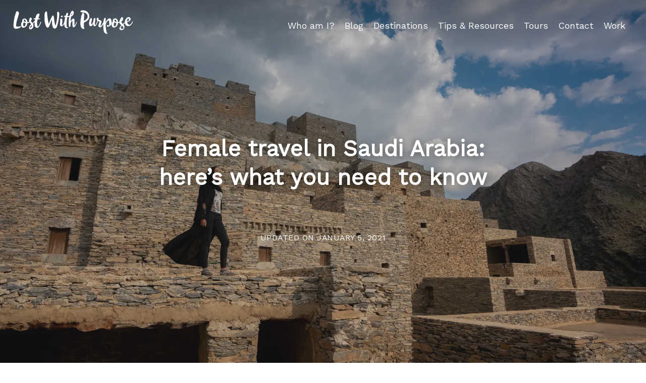

--- FILE ---
content_type: text/html; charset=UTF-8
request_url: https://www.lostwithpurpose.com/female-travel-saudi/
body_size: 42961
content:
<!DOCTYPE html>
<html lang="en-US" prefix="og: https://ogp.me/ns#">
<head><meta charset="UTF-8"><script type="d7389ae2c1ae48a4a11e142a-text/javascript">if(navigator.userAgent.match(/MSIE|Internet Explorer/i)||navigator.userAgent.match(/Trident\/7\..*?rv:11/i)){var href=document.location.href;if(!href.match(/[?&]nowprocket/)){if(href.indexOf("?")==-1){if(href.indexOf("#")==-1){document.location.href=href+"?nowprocket=1"}else{document.location.href=href.replace("#","?nowprocket=1#")}}else{if(href.indexOf("#")==-1){document.location.href=href+"&nowprocket=1"}else{document.location.href=href.replace("#","&nowprocket=1#")}}}}</script><script type="d7389ae2c1ae48a4a11e142a-text/javascript">(()=>{class RocketLazyLoadScripts{constructor(){this.v="2.0.4",this.userEvents=["keydown","keyup","mousedown","mouseup","mousemove","mouseover","mouseout","touchmove","touchstart","touchend","touchcancel","wheel","click","dblclick","input"],this.attributeEvents=["onblur","onclick","oncontextmenu","ondblclick","onfocus","onmousedown","onmouseenter","onmouseleave","onmousemove","onmouseout","onmouseover","onmouseup","onmousewheel","onscroll","onsubmit"]}async t(){this.i(),this.o(),/iP(ad|hone)/.test(navigator.userAgent)&&this.h(),this.u(),this.l(this),this.m(),this.k(this),this.p(this),this._(),await Promise.all([this.R(),this.L()]),this.lastBreath=Date.now(),this.S(this),this.P(),this.D(),this.O(),this.M(),await this.C(this.delayedScripts.normal),await this.C(this.delayedScripts.defer),await this.C(this.delayedScripts.async),await this.T(),await this.F(),await this.j(),await this.A(),window.dispatchEvent(new Event("rocket-allScriptsLoaded")),this.everythingLoaded=!0,this.lastTouchEnd&&await new Promise(t=>setTimeout(t,500-Date.now()+this.lastTouchEnd)),this.I(),this.H(),this.U(),this.W()}i(){this.CSPIssue=sessionStorage.getItem("rocketCSPIssue"),document.addEventListener("securitypolicyviolation",t=>{this.CSPIssue||"script-src-elem"!==t.violatedDirective||"data"!==t.blockedURI||(this.CSPIssue=!0,sessionStorage.setItem("rocketCSPIssue",!0))},{isRocket:!0})}o(){window.addEventListener("pageshow",t=>{this.persisted=t.persisted,this.realWindowLoadedFired=!0},{isRocket:!0}),window.addEventListener("pagehide",()=>{this.onFirstUserAction=null},{isRocket:!0})}h(){let t;function e(e){t=e}window.addEventListener("touchstart",e,{isRocket:!0}),window.addEventListener("touchend",function i(o){o.changedTouches[0]&&t.changedTouches[0]&&Math.abs(o.changedTouches[0].pageX-t.changedTouches[0].pageX)<10&&Math.abs(o.changedTouches[0].pageY-t.changedTouches[0].pageY)<10&&o.timeStamp-t.timeStamp<200&&(window.removeEventListener("touchstart",e,{isRocket:!0}),window.removeEventListener("touchend",i,{isRocket:!0}),"INPUT"===o.target.tagName&&"text"===o.target.type||(o.target.dispatchEvent(new TouchEvent("touchend",{target:o.target,bubbles:!0})),o.target.dispatchEvent(new MouseEvent("mouseover",{target:o.target,bubbles:!0})),o.target.dispatchEvent(new PointerEvent("click",{target:o.target,bubbles:!0,cancelable:!0,detail:1,clientX:o.changedTouches[0].clientX,clientY:o.changedTouches[0].clientY})),event.preventDefault()))},{isRocket:!0})}q(t){this.userActionTriggered||("mousemove"!==t.type||this.firstMousemoveIgnored?"keyup"===t.type||"mouseover"===t.type||"mouseout"===t.type||(this.userActionTriggered=!0,this.onFirstUserAction&&this.onFirstUserAction()):this.firstMousemoveIgnored=!0),"click"===t.type&&t.preventDefault(),t.stopPropagation(),t.stopImmediatePropagation(),"touchstart"===this.lastEvent&&"touchend"===t.type&&(this.lastTouchEnd=Date.now()),"click"===t.type&&(this.lastTouchEnd=0),this.lastEvent=t.type,t.composedPath&&t.composedPath()[0].getRootNode()instanceof ShadowRoot&&(t.rocketTarget=t.composedPath()[0]),this.savedUserEvents.push(t)}u(){this.savedUserEvents=[],this.userEventHandler=this.q.bind(this),this.userEvents.forEach(t=>window.addEventListener(t,this.userEventHandler,{passive:!1,isRocket:!0})),document.addEventListener("visibilitychange",this.userEventHandler,{isRocket:!0})}U(){this.userEvents.forEach(t=>window.removeEventListener(t,this.userEventHandler,{passive:!1,isRocket:!0})),document.removeEventListener("visibilitychange",this.userEventHandler,{isRocket:!0}),this.savedUserEvents.forEach(t=>{(t.rocketTarget||t.target).dispatchEvent(new window[t.constructor.name](t.type,t))})}m(){const t="return false",e=Array.from(this.attributeEvents,t=>"data-rocket-"+t),i="["+this.attributeEvents.join("],[")+"]",o="[data-rocket-"+this.attributeEvents.join("],[data-rocket-")+"]",s=(e,i,o)=>{o&&o!==t&&(e.setAttribute("data-rocket-"+i,o),e["rocket"+i]=new Function("event",o),e.setAttribute(i,t))};new MutationObserver(t=>{for(const n of t)"attributes"===n.type&&(n.attributeName.startsWith("data-rocket-")||this.everythingLoaded?n.attributeName.startsWith("data-rocket-")&&this.everythingLoaded&&this.N(n.target,n.attributeName.substring(12)):s(n.target,n.attributeName,n.target.getAttribute(n.attributeName))),"childList"===n.type&&n.addedNodes.forEach(t=>{if(t.nodeType===Node.ELEMENT_NODE)if(this.everythingLoaded)for(const i of[t,...t.querySelectorAll(o)])for(const t of i.getAttributeNames())e.includes(t)&&this.N(i,t.substring(12));else for(const e of[t,...t.querySelectorAll(i)])for(const t of e.getAttributeNames())this.attributeEvents.includes(t)&&s(e,t,e.getAttribute(t))})}).observe(document,{subtree:!0,childList:!0,attributeFilter:[...this.attributeEvents,...e]})}I(){this.attributeEvents.forEach(t=>{document.querySelectorAll("[data-rocket-"+t+"]").forEach(e=>{this.N(e,t)})})}N(t,e){const i=t.getAttribute("data-rocket-"+e);i&&(t.setAttribute(e,i),t.removeAttribute("data-rocket-"+e))}k(t){Object.defineProperty(HTMLElement.prototype,"onclick",{get(){return this.rocketonclick||null},set(e){this.rocketonclick=e,this.setAttribute(t.everythingLoaded?"onclick":"data-rocket-onclick","this.rocketonclick(event)")}})}S(t){function e(e,i){let o=e[i];e[i]=null,Object.defineProperty(e,i,{get:()=>o,set(s){t.everythingLoaded?o=s:e["rocket"+i]=o=s}})}e(document,"onreadystatechange"),e(window,"onload"),e(window,"onpageshow");try{Object.defineProperty(document,"readyState",{get:()=>t.rocketReadyState,set(e){t.rocketReadyState=e},configurable:!0}),document.readyState="loading"}catch(t){console.log("WPRocket DJE readyState conflict, bypassing")}}l(t){this.originalAddEventListener=EventTarget.prototype.addEventListener,this.originalRemoveEventListener=EventTarget.prototype.removeEventListener,this.savedEventListeners=[],EventTarget.prototype.addEventListener=function(e,i,o){o&&o.isRocket||!t.B(e,this)&&!t.userEvents.includes(e)||t.B(e,this)&&!t.userActionTriggered||e.startsWith("rocket-")||t.everythingLoaded?t.originalAddEventListener.call(this,e,i,o):(t.savedEventListeners.push({target:this,remove:!1,type:e,func:i,options:o}),"mouseenter"!==e&&"mouseleave"!==e||t.originalAddEventListener.call(this,e,t.savedUserEvents.push,o))},EventTarget.prototype.removeEventListener=function(e,i,o){o&&o.isRocket||!t.B(e,this)&&!t.userEvents.includes(e)||t.B(e,this)&&!t.userActionTriggered||e.startsWith("rocket-")||t.everythingLoaded?t.originalRemoveEventListener.call(this,e,i,o):t.savedEventListeners.push({target:this,remove:!0,type:e,func:i,options:o})}}J(t,e){this.savedEventListeners=this.savedEventListeners.filter(i=>{let o=i.type,s=i.target||window;return e!==o||t!==s||(this.B(o,s)&&(i.type="rocket-"+o),this.$(i),!1)})}H(){EventTarget.prototype.addEventListener=this.originalAddEventListener,EventTarget.prototype.removeEventListener=this.originalRemoveEventListener,this.savedEventListeners.forEach(t=>this.$(t))}$(t){t.remove?this.originalRemoveEventListener.call(t.target,t.type,t.func,t.options):this.originalAddEventListener.call(t.target,t.type,t.func,t.options)}p(t){let e;function i(e){return t.everythingLoaded?e:e.split(" ").map(t=>"load"===t||t.startsWith("load.")?"rocket-jquery-load":t).join(" ")}function o(o){function s(e){const s=o.fn[e];o.fn[e]=o.fn.init.prototype[e]=function(){return this[0]===window&&t.userActionTriggered&&("string"==typeof arguments[0]||arguments[0]instanceof String?arguments[0]=i(arguments[0]):"object"==typeof arguments[0]&&Object.keys(arguments[0]).forEach(t=>{const e=arguments[0][t];delete arguments[0][t],arguments[0][i(t)]=e})),s.apply(this,arguments),this}}if(o&&o.fn&&!t.allJQueries.includes(o)){const e={DOMContentLoaded:[],"rocket-DOMContentLoaded":[]};for(const t in e)document.addEventListener(t,()=>{e[t].forEach(t=>t())},{isRocket:!0});o.fn.ready=o.fn.init.prototype.ready=function(i){function s(){parseInt(o.fn.jquery)>2?setTimeout(()=>i.bind(document)(o)):i.bind(document)(o)}return"function"==typeof i&&(t.realDomReadyFired?!t.userActionTriggered||t.fauxDomReadyFired?s():e["rocket-DOMContentLoaded"].push(s):e.DOMContentLoaded.push(s)),o([])},s("on"),s("one"),s("off"),t.allJQueries.push(o)}e=o}t.allJQueries=[],o(window.jQuery),Object.defineProperty(window,"jQuery",{get:()=>e,set(t){o(t)}})}P(){const t=new Map;document.write=document.writeln=function(e){const i=document.currentScript,o=document.createRange(),s=i.parentElement;let n=t.get(i);void 0===n&&(n=i.nextSibling,t.set(i,n));const c=document.createDocumentFragment();o.setStart(c,0),c.appendChild(o.createContextualFragment(e)),s.insertBefore(c,n)}}async R(){return new Promise(t=>{this.userActionTriggered?t():this.onFirstUserAction=t})}async L(){return new Promise(t=>{document.addEventListener("DOMContentLoaded",()=>{this.realDomReadyFired=!0,t()},{isRocket:!0})})}async j(){return this.realWindowLoadedFired?Promise.resolve():new Promise(t=>{window.addEventListener("load",t,{isRocket:!0})})}M(){this.pendingScripts=[];this.scriptsMutationObserver=new MutationObserver(t=>{for(const e of t)e.addedNodes.forEach(t=>{"SCRIPT"!==t.tagName||t.noModule||t.isWPRocket||this.pendingScripts.push({script:t,promise:new Promise(e=>{const i=()=>{const i=this.pendingScripts.findIndex(e=>e.script===t);i>=0&&this.pendingScripts.splice(i,1),e()};t.addEventListener("load",i,{isRocket:!0}),t.addEventListener("error",i,{isRocket:!0}),setTimeout(i,1e3)})})})}),this.scriptsMutationObserver.observe(document,{childList:!0,subtree:!0})}async F(){await this.X(),this.pendingScripts.length?(await this.pendingScripts[0].promise,await this.F()):this.scriptsMutationObserver.disconnect()}D(){this.delayedScripts={normal:[],async:[],defer:[]},document.querySelectorAll("script[type$=rocketlazyloadscript]").forEach(t=>{t.hasAttribute("data-rocket-src")?t.hasAttribute("async")&&!1!==t.async?this.delayedScripts.async.push(t):t.hasAttribute("defer")&&!1!==t.defer||"module"===t.getAttribute("data-rocket-type")?this.delayedScripts.defer.push(t):this.delayedScripts.normal.push(t):this.delayedScripts.normal.push(t)})}async _(){await this.L();let t=[];document.querySelectorAll("script[type$=rocketlazyloadscript][data-rocket-src]").forEach(e=>{let i=e.getAttribute("data-rocket-src");if(i&&!i.startsWith("data:")){i.startsWith("//")&&(i=location.protocol+i);try{const o=new URL(i).origin;o!==location.origin&&t.push({src:o,crossOrigin:e.crossOrigin||"module"===e.getAttribute("data-rocket-type")})}catch(t){}}}),t=[...new Map(t.map(t=>[JSON.stringify(t),t])).values()],this.Y(t,"preconnect")}async G(t){if(await this.K(),!0!==t.noModule||!("noModule"in HTMLScriptElement.prototype))return new Promise(e=>{let i;function o(){(i||t).setAttribute("data-rocket-status","executed"),e()}try{if(navigator.userAgent.includes("Firefox/")||""===navigator.vendor||this.CSPIssue)i=document.createElement("script"),[...t.attributes].forEach(t=>{let e=t.nodeName;"type"!==e&&("data-rocket-type"===e&&(e="type"),"data-rocket-src"===e&&(e="src"),i.setAttribute(e,t.nodeValue))}),t.text&&(i.text=t.text),t.nonce&&(i.nonce=t.nonce),i.hasAttribute("src")?(i.addEventListener("load",o,{isRocket:!0}),i.addEventListener("error",()=>{i.setAttribute("data-rocket-status","failed-network"),e()},{isRocket:!0}),setTimeout(()=>{i.isConnected||e()},1)):(i.text=t.text,o()),i.isWPRocket=!0,t.parentNode.replaceChild(i,t);else{const i=t.getAttribute("data-rocket-type"),s=t.getAttribute("data-rocket-src");i?(t.type=i,t.removeAttribute("data-rocket-type")):t.removeAttribute("type"),t.addEventListener("load",o,{isRocket:!0}),t.addEventListener("error",i=>{this.CSPIssue&&i.target.src.startsWith("data:")?(console.log("WPRocket: CSP fallback activated"),t.removeAttribute("src"),this.G(t).then(e)):(t.setAttribute("data-rocket-status","failed-network"),e())},{isRocket:!0}),s?(t.fetchPriority="high",t.removeAttribute("data-rocket-src"),t.src=s):t.src="data:text/javascript;base64,"+window.btoa(unescape(encodeURIComponent(t.text)))}}catch(i){t.setAttribute("data-rocket-status","failed-transform"),e()}});t.setAttribute("data-rocket-status","skipped")}async C(t){const e=t.shift();return e?(e.isConnected&&await this.G(e),this.C(t)):Promise.resolve()}O(){this.Y([...this.delayedScripts.normal,...this.delayedScripts.defer,...this.delayedScripts.async],"preload")}Y(t,e){this.trash=this.trash||[];let i=!0;var o=document.createDocumentFragment();t.forEach(t=>{const s=t.getAttribute&&t.getAttribute("data-rocket-src")||t.src;if(s&&!s.startsWith("data:")){const n=document.createElement("link");n.href=s,n.rel=e,"preconnect"!==e&&(n.as="script",n.fetchPriority=i?"high":"low"),t.getAttribute&&"module"===t.getAttribute("data-rocket-type")&&(n.crossOrigin=!0),t.crossOrigin&&(n.crossOrigin=t.crossOrigin),t.integrity&&(n.integrity=t.integrity),t.nonce&&(n.nonce=t.nonce),o.appendChild(n),this.trash.push(n),i=!1}}),document.head.appendChild(o)}W(){this.trash.forEach(t=>t.remove())}async T(){try{document.readyState="interactive"}catch(t){}this.fauxDomReadyFired=!0;try{await this.K(),this.J(document,"readystatechange"),document.dispatchEvent(new Event("rocket-readystatechange")),await this.K(),document.rocketonreadystatechange&&document.rocketonreadystatechange(),await this.K(),this.J(document,"DOMContentLoaded"),document.dispatchEvent(new Event("rocket-DOMContentLoaded")),await this.K(),this.J(window,"DOMContentLoaded"),window.dispatchEvent(new Event("rocket-DOMContentLoaded"))}catch(t){console.error(t)}}async A(){try{document.readyState="complete"}catch(t){}try{await this.K(),this.J(document,"readystatechange"),document.dispatchEvent(new Event("rocket-readystatechange")),await this.K(),document.rocketonreadystatechange&&document.rocketonreadystatechange(),await this.K(),this.J(window,"load"),window.dispatchEvent(new Event("rocket-load")),await this.K(),window.rocketonload&&window.rocketonload(),await this.K(),this.allJQueries.forEach(t=>t(window).trigger("rocket-jquery-load")),await this.K(),this.J(window,"pageshow");const t=new Event("rocket-pageshow");t.persisted=this.persisted,window.dispatchEvent(t),await this.K(),window.rocketonpageshow&&window.rocketonpageshow({persisted:this.persisted})}catch(t){console.error(t)}}async K(){Date.now()-this.lastBreath>45&&(await this.X(),this.lastBreath=Date.now())}async X(){return document.hidden?new Promise(t=>setTimeout(t)):new Promise(t=>requestAnimationFrame(t))}B(t,e){return e===document&&"readystatechange"===t||(e===document&&"DOMContentLoaded"===t||(e===window&&"DOMContentLoaded"===t||(e===window&&"load"===t||e===window&&"pageshow"===t)))}static run(){(new RocketLazyLoadScripts).t()}}RocketLazyLoadScripts.run()})();</script>

<meta name="viewport" content="width=device-width, initial-scale=1">
<meta name="p:domain_verify" content="6ffbef804d20843c8520bfdcce707f57"/>
<meta name="ahrefs-site-verification" content="dd3c69a4e7db8ee55f3af36b53cbcd5c3fcac4efb267cfdfa05106d38d8450d2">
<link rel="profile" href="https://gmpg.org/xfn/11">
<link rel="pingback" href="https://www.lostwithpurpose.com/xmlrpc.php">

<!-- Title -->
<title>Female Travel In Saudi Arabia: What It’s Like + A Guide - Lost With Purpose</title>
<link data-rocket-prefetch href="https://fonts.googleapis.com" rel="dns-prefetch">
<link data-rocket-prefetch href="https://use.fontawesome.com" rel="dns-prefetch">
<link data-rocket-preload as="style" href="https://fonts.googleapis.com/css2?family=Work+Sans&#038;family=Lora:wght@400;600&#038;display=swap" rel="preload">
<script src="/cdn-cgi/scripts/7d0fa10a/cloudflare-static/rocket-loader.min.js" data-cf-settings="d7389ae2c1ae48a4a11e142a-|49"></script><style id="" media="print" onload="this.media=&#039;all&#039;">/* cyrillic-ext */
@font-face {
  font-family: 'Lora';
  font-style: normal;
  font-weight: 400;
  font-display: swap;
  src: url(/fonts.gstatic.com/s/lora/v37/0QIvMX1D_JOuMwf7I_FMl_GW8g.woff2) format('woff2');
  unicode-range: U+0460-052F, U+1C80-1C8A, U+20B4, U+2DE0-2DFF, U+A640-A69F, U+FE2E-FE2F;
}
/* cyrillic */
@font-face {
  font-family: 'Lora';
  font-style: normal;
  font-weight: 400;
  font-display: swap;
  src: url(/fonts.gstatic.com/s/lora/v37/0QIvMX1D_JOuMw77I_FMl_GW8g.woff2) format('woff2');
  unicode-range: U+0301, U+0400-045F, U+0490-0491, U+04B0-04B1, U+2116;
}
/* math */
@font-face {
  font-family: 'Lora';
  font-style: normal;
  font-weight: 400;
  font-display: swap;
  src: url(/fonts.gstatic.com/s/lora/v37/0QIvMX1D_JOuM3b7I_FMl_GW8g.woff2) format('woff2');
  unicode-range: U+0302-0303, U+0305, U+0307-0308, U+0310, U+0312, U+0315, U+031A, U+0326-0327, U+032C, U+032F-0330, U+0332-0333, U+0338, U+033A, U+0346, U+034D, U+0391-03A1, U+03A3-03A9, U+03B1-03C9, U+03D1, U+03D5-03D6, U+03F0-03F1, U+03F4-03F5, U+2016-2017, U+2034-2038, U+203C, U+2040, U+2043, U+2047, U+2050, U+2057, U+205F, U+2070-2071, U+2074-208E, U+2090-209C, U+20D0-20DC, U+20E1, U+20E5-20EF, U+2100-2112, U+2114-2115, U+2117-2121, U+2123-214F, U+2190, U+2192, U+2194-21AE, U+21B0-21E5, U+21F1-21F2, U+21F4-2211, U+2213-2214, U+2216-22FF, U+2308-230B, U+2310, U+2319, U+231C-2321, U+2336-237A, U+237C, U+2395, U+239B-23B7, U+23D0, U+23DC-23E1, U+2474-2475, U+25AF, U+25B3, U+25B7, U+25BD, U+25C1, U+25CA, U+25CC, U+25FB, U+266D-266F, U+27C0-27FF, U+2900-2AFF, U+2B0E-2B11, U+2B30-2B4C, U+2BFE, U+3030, U+FF5B, U+FF5D, U+1D400-1D7FF, U+1EE00-1EEFF;
}
/* symbols */
@font-face {
  font-family: 'Lora';
  font-style: normal;
  font-weight: 400;
  font-display: swap;
  src: url(/fonts.gstatic.com/s/lora/v37/0QIvMX1D_JOuM2T7I_FMl_GW8g.woff2) format('woff2');
  unicode-range: U+0001-000C, U+000E-001F, U+007F-009F, U+20DD-20E0, U+20E2-20E4, U+2150-218F, U+2190, U+2192, U+2194-2199, U+21AF, U+21E6-21F0, U+21F3, U+2218-2219, U+2299, U+22C4-22C6, U+2300-243F, U+2440-244A, U+2460-24FF, U+25A0-27BF, U+2800-28FF, U+2921-2922, U+2981, U+29BF, U+29EB, U+2B00-2BFF, U+4DC0-4DFF, U+FFF9-FFFB, U+10140-1018E, U+10190-1019C, U+101A0, U+101D0-101FD, U+102E0-102FB, U+10E60-10E7E, U+1D2C0-1D2D3, U+1D2E0-1D37F, U+1F000-1F0FF, U+1F100-1F1AD, U+1F1E6-1F1FF, U+1F30D-1F30F, U+1F315, U+1F31C, U+1F31E, U+1F320-1F32C, U+1F336, U+1F378, U+1F37D, U+1F382, U+1F393-1F39F, U+1F3A7-1F3A8, U+1F3AC-1F3AF, U+1F3C2, U+1F3C4-1F3C6, U+1F3CA-1F3CE, U+1F3D4-1F3E0, U+1F3ED, U+1F3F1-1F3F3, U+1F3F5-1F3F7, U+1F408, U+1F415, U+1F41F, U+1F426, U+1F43F, U+1F441-1F442, U+1F444, U+1F446-1F449, U+1F44C-1F44E, U+1F453, U+1F46A, U+1F47D, U+1F4A3, U+1F4B0, U+1F4B3, U+1F4B9, U+1F4BB, U+1F4BF, U+1F4C8-1F4CB, U+1F4D6, U+1F4DA, U+1F4DF, U+1F4E3-1F4E6, U+1F4EA-1F4ED, U+1F4F7, U+1F4F9-1F4FB, U+1F4FD-1F4FE, U+1F503, U+1F507-1F50B, U+1F50D, U+1F512-1F513, U+1F53E-1F54A, U+1F54F-1F5FA, U+1F610, U+1F650-1F67F, U+1F687, U+1F68D, U+1F691, U+1F694, U+1F698, U+1F6AD, U+1F6B2, U+1F6B9-1F6BA, U+1F6BC, U+1F6C6-1F6CF, U+1F6D3-1F6D7, U+1F6E0-1F6EA, U+1F6F0-1F6F3, U+1F6F7-1F6FC, U+1F700-1F7FF, U+1F800-1F80B, U+1F810-1F847, U+1F850-1F859, U+1F860-1F887, U+1F890-1F8AD, U+1F8B0-1F8BB, U+1F8C0-1F8C1, U+1F900-1F90B, U+1F93B, U+1F946, U+1F984, U+1F996, U+1F9E9, U+1FA00-1FA6F, U+1FA70-1FA7C, U+1FA80-1FA89, U+1FA8F-1FAC6, U+1FACE-1FADC, U+1FADF-1FAE9, U+1FAF0-1FAF8, U+1FB00-1FBFF;
}
/* vietnamese */
@font-face {
  font-family: 'Lora';
  font-style: normal;
  font-weight: 400;
  font-display: swap;
  src: url(/fonts.gstatic.com/s/lora/v37/0QIvMX1D_JOuMwX7I_FMl_GW8g.woff2) format('woff2');
  unicode-range: U+0102-0103, U+0110-0111, U+0128-0129, U+0168-0169, U+01A0-01A1, U+01AF-01B0, U+0300-0301, U+0303-0304, U+0308-0309, U+0323, U+0329, U+1EA0-1EF9, U+20AB;
}
/* latin-ext */
@font-face {
  font-family: 'Lora';
  font-style: normal;
  font-weight: 400;
  font-display: swap;
  src: url(/fonts.gstatic.com/s/lora/v37/0QIvMX1D_JOuMwT7I_FMl_GW8g.woff2) format('woff2');
  unicode-range: U+0100-02BA, U+02BD-02C5, U+02C7-02CC, U+02CE-02D7, U+02DD-02FF, U+0304, U+0308, U+0329, U+1D00-1DBF, U+1E00-1E9F, U+1EF2-1EFF, U+2020, U+20A0-20AB, U+20AD-20C0, U+2113, U+2C60-2C7F, U+A720-A7FF;
}
/* latin */
@font-face {
  font-family: 'Lora';
  font-style: normal;
  font-weight: 400;
  font-display: swap;
  src: url(/fonts.gstatic.com/s/lora/v37/0QIvMX1D_JOuMwr7I_FMl_E.woff2) format('woff2');
  unicode-range: U+0000-00FF, U+0131, U+0152-0153, U+02BB-02BC, U+02C6, U+02DA, U+02DC, U+0304, U+0308, U+0329, U+2000-206F, U+20AC, U+2122, U+2191, U+2193, U+2212, U+2215, U+FEFF, U+FFFD;
}
/* cyrillic-ext */
@font-face {
  font-family: 'Lora';
  font-style: normal;
  font-weight: 600;
  font-display: swap;
  src: url(/fonts.gstatic.com/s/lora/v37/0QIvMX1D_JOuMwf7I_FMl_GW8g.woff2) format('woff2');
  unicode-range: U+0460-052F, U+1C80-1C8A, U+20B4, U+2DE0-2DFF, U+A640-A69F, U+FE2E-FE2F;
}
/* cyrillic */
@font-face {
  font-family: 'Lora';
  font-style: normal;
  font-weight: 600;
  font-display: swap;
  src: url(/fonts.gstatic.com/s/lora/v37/0QIvMX1D_JOuMw77I_FMl_GW8g.woff2) format('woff2');
  unicode-range: U+0301, U+0400-045F, U+0490-0491, U+04B0-04B1, U+2116;
}
/* math */
@font-face {
  font-family: 'Lora';
  font-style: normal;
  font-weight: 600;
  font-display: swap;
  src: url(/fonts.gstatic.com/s/lora/v37/0QIvMX1D_JOuM3b7I_FMl_GW8g.woff2) format('woff2');
  unicode-range: U+0302-0303, U+0305, U+0307-0308, U+0310, U+0312, U+0315, U+031A, U+0326-0327, U+032C, U+032F-0330, U+0332-0333, U+0338, U+033A, U+0346, U+034D, U+0391-03A1, U+03A3-03A9, U+03B1-03C9, U+03D1, U+03D5-03D6, U+03F0-03F1, U+03F4-03F5, U+2016-2017, U+2034-2038, U+203C, U+2040, U+2043, U+2047, U+2050, U+2057, U+205F, U+2070-2071, U+2074-208E, U+2090-209C, U+20D0-20DC, U+20E1, U+20E5-20EF, U+2100-2112, U+2114-2115, U+2117-2121, U+2123-214F, U+2190, U+2192, U+2194-21AE, U+21B0-21E5, U+21F1-21F2, U+21F4-2211, U+2213-2214, U+2216-22FF, U+2308-230B, U+2310, U+2319, U+231C-2321, U+2336-237A, U+237C, U+2395, U+239B-23B7, U+23D0, U+23DC-23E1, U+2474-2475, U+25AF, U+25B3, U+25B7, U+25BD, U+25C1, U+25CA, U+25CC, U+25FB, U+266D-266F, U+27C0-27FF, U+2900-2AFF, U+2B0E-2B11, U+2B30-2B4C, U+2BFE, U+3030, U+FF5B, U+FF5D, U+1D400-1D7FF, U+1EE00-1EEFF;
}
/* symbols */
@font-face {
  font-family: 'Lora';
  font-style: normal;
  font-weight: 600;
  font-display: swap;
  src: url(/fonts.gstatic.com/s/lora/v37/0QIvMX1D_JOuM2T7I_FMl_GW8g.woff2) format('woff2');
  unicode-range: U+0001-000C, U+000E-001F, U+007F-009F, U+20DD-20E0, U+20E2-20E4, U+2150-218F, U+2190, U+2192, U+2194-2199, U+21AF, U+21E6-21F0, U+21F3, U+2218-2219, U+2299, U+22C4-22C6, U+2300-243F, U+2440-244A, U+2460-24FF, U+25A0-27BF, U+2800-28FF, U+2921-2922, U+2981, U+29BF, U+29EB, U+2B00-2BFF, U+4DC0-4DFF, U+FFF9-FFFB, U+10140-1018E, U+10190-1019C, U+101A0, U+101D0-101FD, U+102E0-102FB, U+10E60-10E7E, U+1D2C0-1D2D3, U+1D2E0-1D37F, U+1F000-1F0FF, U+1F100-1F1AD, U+1F1E6-1F1FF, U+1F30D-1F30F, U+1F315, U+1F31C, U+1F31E, U+1F320-1F32C, U+1F336, U+1F378, U+1F37D, U+1F382, U+1F393-1F39F, U+1F3A7-1F3A8, U+1F3AC-1F3AF, U+1F3C2, U+1F3C4-1F3C6, U+1F3CA-1F3CE, U+1F3D4-1F3E0, U+1F3ED, U+1F3F1-1F3F3, U+1F3F5-1F3F7, U+1F408, U+1F415, U+1F41F, U+1F426, U+1F43F, U+1F441-1F442, U+1F444, U+1F446-1F449, U+1F44C-1F44E, U+1F453, U+1F46A, U+1F47D, U+1F4A3, U+1F4B0, U+1F4B3, U+1F4B9, U+1F4BB, U+1F4BF, U+1F4C8-1F4CB, U+1F4D6, U+1F4DA, U+1F4DF, U+1F4E3-1F4E6, U+1F4EA-1F4ED, U+1F4F7, U+1F4F9-1F4FB, U+1F4FD-1F4FE, U+1F503, U+1F507-1F50B, U+1F50D, U+1F512-1F513, U+1F53E-1F54A, U+1F54F-1F5FA, U+1F610, U+1F650-1F67F, U+1F687, U+1F68D, U+1F691, U+1F694, U+1F698, U+1F6AD, U+1F6B2, U+1F6B9-1F6BA, U+1F6BC, U+1F6C6-1F6CF, U+1F6D3-1F6D7, U+1F6E0-1F6EA, U+1F6F0-1F6F3, U+1F6F7-1F6FC, U+1F700-1F7FF, U+1F800-1F80B, U+1F810-1F847, U+1F850-1F859, U+1F860-1F887, U+1F890-1F8AD, U+1F8B0-1F8BB, U+1F8C0-1F8C1, U+1F900-1F90B, U+1F93B, U+1F946, U+1F984, U+1F996, U+1F9E9, U+1FA00-1FA6F, U+1FA70-1FA7C, U+1FA80-1FA89, U+1FA8F-1FAC6, U+1FACE-1FADC, U+1FADF-1FAE9, U+1FAF0-1FAF8, U+1FB00-1FBFF;
}
/* vietnamese */
@font-face {
  font-family: 'Lora';
  font-style: normal;
  font-weight: 600;
  font-display: swap;
  src: url(/fonts.gstatic.com/s/lora/v37/0QIvMX1D_JOuMwX7I_FMl_GW8g.woff2) format('woff2');
  unicode-range: U+0102-0103, U+0110-0111, U+0128-0129, U+0168-0169, U+01A0-01A1, U+01AF-01B0, U+0300-0301, U+0303-0304, U+0308-0309, U+0323, U+0329, U+1EA0-1EF9, U+20AB;
}
/* latin-ext */
@font-face {
  font-family: 'Lora';
  font-style: normal;
  font-weight: 600;
  font-display: swap;
  src: url(/fonts.gstatic.com/s/lora/v37/0QIvMX1D_JOuMwT7I_FMl_GW8g.woff2) format('woff2');
  unicode-range: U+0100-02BA, U+02BD-02C5, U+02C7-02CC, U+02CE-02D7, U+02DD-02FF, U+0304, U+0308, U+0329, U+1D00-1DBF, U+1E00-1E9F, U+1EF2-1EFF, U+2020, U+20A0-20AB, U+20AD-20C0, U+2113, U+2C60-2C7F, U+A720-A7FF;
}
/* latin */
@font-face {
  font-family: 'Lora';
  font-style: normal;
  font-weight: 600;
  font-display: swap;
  src: url(/fonts.gstatic.com/s/lora/v37/0QIvMX1D_JOuMwr7I_FMl_E.woff2) format('woff2');
  unicode-range: U+0000-00FF, U+0131, U+0152-0153, U+02BB-02BC, U+02C6, U+02DA, U+02DC, U+0304, U+0308, U+0329, U+2000-206F, U+20AC, U+2122, U+2191, U+2193, U+2212, U+2215, U+FEFF, U+FFFD;
}
/* vietnamese */
@font-face {
  font-family: 'Work Sans';
  font-style: normal;
  font-weight: 400;
  font-display: swap;
  src: url(/fonts.gstatic.com/s/worksans/v24/QGY_z_wNahGAdqQ43RhVcIgYT2Xz5u32K0nXBiAJpo3ZKyHaQfhf.woff2) format('woff2');
  unicode-range: U+0102-0103, U+0110-0111, U+0128-0129, U+0168-0169, U+01A0-01A1, U+01AF-01B0, U+0300-0301, U+0303-0304, U+0308-0309, U+0323, U+0329, U+1EA0-1EF9, U+20AB;
}
/* latin-ext */
@font-face {
  font-family: 'Work Sans';
  font-style: normal;
  font-weight: 400;
  font-display: swap;
  src: url(/fonts.gstatic.com/s/worksans/v24/QGY_z_wNahGAdqQ43RhVcIgYT2Xz5u32K0nXBiEJpo3ZKyHaQfhf.woff2) format('woff2');
  unicode-range: U+0100-02BA, U+02BD-02C5, U+02C7-02CC, U+02CE-02D7, U+02DD-02FF, U+0304, U+0308, U+0329, U+1D00-1DBF, U+1E00-1E9F, U+1EF2-1EFF, U+2020, U+20A0-20AB, U+20AD-20C0, U+2113, U+2C60-2C7F, U+A720-A7FF;
}
/* latin */
@font-face {
  font-family: 'Work Sans';
  font-style: normal;
  font-weight: 400;
  font-display: swap;
  src: url(/fonts.gstatic.com/s/worksans/v24/QGY_z_wNahGAdqQ43RhVcIgYT2Xz5u32K0nXBi8Jpo3ZKyHaQQ.woff2) format('woff2');
  unicode-range: U+0000-00FF, U+0131, U+0152-0153, U+02BB-02BC, U+02C6, U+02DA, U+02DC, U+0304, U+0308, U+0329, U+2000-206F, U+20AC, U+2122, U+2191, U+2193, U+2212, U+2215, U+FEFF, U+FFFD;
}
</style>
<noscript data-wpr-hosted-gf-parameters=""><link rel="stylesheet" href="https://fonts.googleapis.com/css2?family=Work+Sans&#038;family=Lora:wght@400;600&#038;display=swap"></noscript><link rel="preload" data-rocket-preload as="image" href="https://www.lostwithpurpose.com/wp-content/uploads/2019/12/DSC03535.jpg.webp" fetchpriority="high">

<!-- FAVICONS -->
<link rel="apple-touch-icon-precomposed" href="https://www.lostwithpurpose.com/wp-content/themes/Wander-child/img/favicon/favicon-152.png">
<meta name="msapplication-TileColor" content="#4c4ccf">
<meta name="msapplication-TileImage" content="https://www.lostwithpurpose.com/wp-content/themes/Wander-child/img/favicon/favicon-144.png">

<!-- For iPad with high-resolution Retina display running iOS ≥ 7: -->
<link rel="apple-touch-icon-precomposed" sizes="152x152" href="https://www.lostwithpurpose.com/wp-content/themes/Wander-child/img/favicon/favicon-152.png">

<!-- For iPad with high-resolution Retina display running iOS ≤ 6: -->
<link rel="apple-touch-icon-precomposed" sizes="144x144" href="https://www.lostwithpurpose.com/wp-content/themes/Wander-child/img/favicon/favicon-144.png">

<!-- For iPhone with high-resolution Retina display running iOS ≥ 7: -->
<link rel="apple-touch-icon-precomposed" sizes="120x120" href="https://www.lostwithpurpose.com/wp-content/themes/Wander-child/img/favicon/favicon-120.png">

<!-- For iPhone with high-resolution Retina display running iOS ≤ 6: -->
<link rel="apple-touch-icon-precomposed" sizes="114x114" href="https://www.lostwithpurpose.com/wp-content/themes/Wander-child/img/favicon/favicon-114.png">

<!-- For first- and second-generation iPad: -->
<link rel="apple-touch-icon-precomposed" sizes="72x72" href="https://www.lostwithpurpose.com/wp-content/themes/Wander-child/img/favicon/favicon-72.png">

<!-- For non-Retina iPhone, iPod Touch, and Android 2.1+ devices: -->
<link rel="apple-touch-icon-precomposed" href="https://www.lostwithpurpose.com/wp-content/themes/Wander-child/img/favicon/favicon-57.png">
<link rel="icon" href="https://www.lostwithpurpose.com/wp-content/themes/Wander-child/img/favicon/favicon-32.png" sizes="32x32">

<!-- [1] https://csswizardry.com/2020/05/the-fastest-google-fonts/ -->
<link rel="preconnect"
      href="https://fonts.gstatic.com"
      crossorigin />

<!-- [2] -->


<!-- [3] -->


<!-- [4] -->
<noscript>
  
</noscript>
<!-- <link rel="preconnect" href="https://fonts.gstatic.com" crossorigin>
<link rel="preload" href="https://fonts.googleapis.com/css2?family=Work+Sans&family=Lora:wght@400;600&display=swap" as="style">
<link rel="stylesheet" href="https://fonts.googleapis.com/css2?family=Work+Sans&family=Lora:wght@400;600&display=swap"> -->

<!-- Pinterest confirmation -->
<meta name="p:domain_verify" content="f6b8d670d88f8551690be3e507872e6d"/>

<!-- Global site tag (gtag.js) - Google Analytics -->
<script type="rocketlazyloadscript" async data-rocket-src="https://www.googletagmanager.com/gtag/js?id=G-68PK2C66C4"></script>
<script type="rocketlazyloadscript">
  window.dataLayer = window.dataLayer || [];
  function gtag(){dataLayer.push(arguments);}
  gtag('js', new Date());

  gtag('config', 'G-68PK2C66C4');
</script>

<!-- Get your guide -->
<!-- 	<script type="rocketlazyloadscript" async defer data-rocket-src="https://widget.getyourguide.com/v2/widget.js"></script>
 -->

<!-- Load font awesome—-->
<!--<link href="//netdna.bootstrapcdn.com/font-awesome/3.2.1/css/font-awesome.css" rel="stylesheet">-->
<link data-minify="1" rel="stylesheet" href="https://www.lostwithpurpose.com/wp-content/cache/min/1/releases/v6.1.1/css/solid.css?ver=1727182040" crossorigin="anonymous"/>
<link data-minify="1" rel="stylesheet" href="https://www.lostwithpurpose.com/wp-content/cache/min/1/releases/v6.1.1/css/fontawesome.css?ver=1727182041" crossorigin="anonymous"/>


<!-- Search Engine Optimization by Rank Math - https://rankmath.com/ -->
<meta name="description" content="Complete guide to female travel in Saudi Arabia. Includes my firsthand experience traveling in Saudi as a women, both solo and with a male friend."/>
<meta name="robots" content="follow, index, max-snippet:-1, max-video-preview:-1, max-image-preview:large"/>
<link rel="canonical" href="https://www.lostwithpurpose.com/female-travel-saudi/" />
<meta property="og:locale" content="en_US" />
<meta property="og:type" content="article" />
<meta property="og:title" content="Female Travel In Saudi Arabia: What It’s Like + A Guide - Lost With Purpose" />
<meta property="og:description" content="Complete guide to female travel in Saudi Arabia. Includes my firsthand experience traveling in Saudi as a women, both solo and with a male friend." />
<meta property="og:url" content="https://www.lostwithpurpose.com/female-travel-saudi/" />
<meta property="og:site_name" content="Lost With Purpose - Solo female travel off the beaten track" />
<meta property="article:publisher" content="https://www.facebook.com/lostwithpurposeblog" />
<meta property="article:section" content="Blog" />
<meta property="og:updated_time" content="2021-01-05T11:51:52+00:00" />
<meta property="og:image" content="https://www.lostwithpurpose.com/wp-content/uploads/2019/12/DSC03535.jpg" />
<meta property="og:image:secure_url" content="https://www.lostwithpurpose.com/wp-content/uploads/2019/12/DSC03535.jpg" />
<meta property="og:image:width" content="1600" />
<meta property="og:image:height" content="1067" />
<meta property="og:image:alt" content="Female traveler in Saudi Arabia standing in Dhee Ayn marble village in Al Baha region" />
<meta property="og:image:type" content="image/jpeg" />
<meta property="article:published_time" content="2019-12-16T06:48:03+00:00" />
<meta property="article:modified_time" content="2021-01-05T11:51:52+00:00" />
<meta name="twitter:card" content="summary_large_image" />
<meta name="twitter:title" content="Female Travel In Saudi Arabia: What It’s Like + A Guide - Lost With Purpose" />
<meta name="twitter:description" content="Complete guide to female travel in Saudi Arabia. Includes my firsthand experience traveling in Saudi as a women, both solo and with a male friend." />
<meta name="twitter:site" content="@lostwpurpose" />
<meta name="twitter:creator" content="@lostwpurpose" />
<meta name="twitter:image" content="https://www.lostwithpurpose.com/wp-content/uploads/2019/12/DSC03535.jpg" />
<meta name="twitter:label1" content="Written by" />
<meta name="twitter:data1" content="Alex Reynolds" />
<meta name="twitter:label2" content="Time to read" />
<meta name="twitter:data2" content="14 minutes" />
<script type="application/ld+json" class="rank-math-schema">{"@context":"https://schema.org","@graph":[{"@type":["Person","Organization"],"@id":"https://www.lostwithpurpose.com/#person","name":"Alex Reynolds","sameAs":["https://www.facebook.com/lostwithpurposeblog","https://twitter.com/lostwpurpose"],"logo":{"@type":"ImageObject","@id":"https://www.lostwithpurpose.com/#logo","url":"https://www.lostwithpurpose.com/wp-content/uploads/2021/06/favicon.png","contentUrl":"https://www.lostwithpurpose.com/wp-content/uploads/2021/06/favicon.png","caption":"Alex Reynolds","inLanguage":"en-US","width":"512","height":"512"},"image":{"@type":"ImageObject","@id":"https://www.lostwithpurpose.com/#logo","url":"https://www.lostwithpurpose.com/wp-content/uploads/2021/06/favicon.png","contentUrl":"https://www.lostwithpurpose.com/wp-content/uploads/2021/06/favicon.png","caption":"Alex Reynolds","inLanguage":"en-US","width":"512","height":"512"}},{"@type":"WebSite","@id":"https://www.lostwithpurpose.com/#website","url":"https://www.lostwithpurpose.com","name":"Alex Reynolds","publisher":{"@id":"https://www.lostwithpurpose.com/#person"},"inLanguage":"en-US"},{"@type":"ImageObject","@id":"https://www.lostwithpurpose.com/wp-content/uploads/2019/12/DSC03535.jpg","url":"https://www.lostwithpurpose.com/wp-content/uploads/2019/12/DSC03535.jpg","width":"1600","height":"1067","caption":"Female traveler in Saudi Arabia standing in Dhee Ayn marble village in Al Baha region","inLanguage":"en-US"},{"@type":"WebPage","@id":"https://www.lostwithpurpose.com/female-travel-saudi/#webpage","url":"https://www.lostwithpurpose.com/female-travel-saudi/","name":"Female Travel In Saudi Arabia: What It\u2019s Like + A Guide - Lost With Purpose","datePublished":"2019-12-16T06:48:03+00:00","dateModified":"2021-01-05T11:51:52+00:00","isPartOf":{"@id":"https://www.lostwithpurpose.com/#website"},"primaryImageOfPage":{"@id":"https://www.lostwithpurpose.com/wp-content/uploads/2019/12/DSC03535.jpg"},"inLanguage":"en-US"},{"@type":"Person","@id":"https://www.lostwithpurpose.com/author/alex/","name":"Alex Reynolds","description":"Everything you [n]ever needed to know about Alex Reynolds of Lost With Purpose... and then some.","url":"https://www.lostwithpurpose.com/author/alex/","image":{"@type":"ImageObject","@id":"https://secure.gravatar.com/avatar/2d00f2ab0f9b43768cf0e804101311e2b9eabef86817b43ecbde4de3a03572b8?s=96&amp;r=pg","url":"https://secure.gravatar.com/avatar/2d00f2ab0f9b43768cf0e804101311e2b9eabef86817b43ecbde4de3a03572b8?s=96&amp;r=pg","caption":"Alex Reynolds","inLanguage":"en-US"},"sameAs":["https://www.lostwithpurpose.com"]},{"@type":"BlogPosting","headline":"Female Travel In Saudi Arabia: What It\u2019s Like + A Guide - Lost With Purpose","keywords":"Female travel in Saudi Arabia","datePublished":"2019-12-16T06:48:03+00:00","dateModified":"2021-01-05T11:51:52+00:00","author":{"@id":"https://www.lostwithpurpose.com/author/alex/","name":"Alex Reynolds"},"publisher":{"@id":"https://www.lostwithpurpose.com/#person"},"description":"Complete guide to female travel in Saudi Arabia. Includes my firsthand experience traveling in Saudi as a women, both solo and with a male friend.","name":"Female Travel In Saudi Arabia: What It\u2019s Like + A Guide - Lost With Purpose","@id":"https://www.lostwithpurpose.com/female-travel-saudi/#richSnippet","isPartOf":{"@id":"https://www.lostwithpurpose.com/female-travel-saudi/#webpage"},"image":{"@id":"https://www.lostwithpurpose.com/wp-content/uploads/2019/12/DSC03535.jpg"},"inLanguage":"en-US","mainEntityOfPage":{"@id":"https://www.lostwithpurpose.com/female-travel-saudi/#webpage"}}]}</script>
<!-- /Rank Math WordPress SEO plugin -->

<link rel='dns-prefetch' href='//netdna.bootstrapcdn.com' />
<link rel='dns-prefetch' href='//use.fontawesome.com' />
<link rel='preconnect' href='//www.google-analytics.com' />
<link href='https://fonts.gstatic.com' crossorigin rel='preconnect' />
<link rel="alternate" type="application/rss+xml" title="Lost With Purpose - Solo female travel off the beaten track &raquo; Female travel in Saudi Arabia: here&#8217;s what you need to know Comments Feed" href="https://www.lostwithpurpose.com/female-travel-saudi/feed/" />
<link rel="alternate" title="oEmbed (JSON)" type="application/json+oembed" href="https://www.lostwithpurpose.com/wp-json/oembed/1.0/embed?url=https%3A%2F%2Fwww.lostwithpurpose.com%2Ffemale-travel-saudi%2F" />
<link rel="alternate" title="oEmbed (XML)" type="text/xml+oembed" href="https://www.lostwithpurpose.com/wp-json/oembed/1.0/embed?url=https%3A%2F%2Fwww.lostwithpurpose.com%2Ffemale-travel-saudi%2F&#038;format=xml" />
<style id='wp-img-auto-sizes-contain-inline-css' type='text/css'>
img:is([sizes=auto i],[sizes^="auto," i]){contain-intrinsic-size:3000px 1500px}
/*# sourceURL=wp-img-auto-sizes-contain-inline-css */
</style>
<style id='wp-emoji-styles-inline-css' type='text/css'>

	img.wp-smiley, img.emoji {
		display: inline !important;
		border: none !important;
		box-shadow: none !important;
		height: 1em !important;
		width: 1em !important;
		margin: 0 0.07em !important;
		vertical-align: -0.1em !important;
		background: none !important;
		padding: 0 !important;
	}
/*# sourceURL=wp-emoji-styles-inline-css */
</style>
<style id='classic-theme-styles-inline-css' type='text/css'>
/*! This file is auto-generated */
.wp-block-button__link{color:#fff;background-color:#32373c;border-radius:9999px;box-shadow:none;text-decoration:none;padding:calc(.667em + 2px) calc(1.333em + 2px);font-size:1.125em}.wp-block-file__button{background:#32373c;color:#fff;text-decoration:none}
/*# sourceURL=/wp-includes/css/classic-themes.min.css */
</style>
<link rel='stylesheet' id='foobox-free-min-css' href='https://www.lostwithpurpose.com/wp-content/plugins/foobox-image-lightbox/free/css/foobox.free.min.css?ver=2.7.27' type='text/css' media='all' />
<link data-minify="1" rel='stylesheet' id='megamenu-css' href='https://www.lostwithpurpose.com/wp-content/cache/min/1/wp-content/uploads/maxmegamenu/style.css?ver=1727182041' type='text/css' media='all' />
<link data-minify="1" rel='stylesheet' id='dashicons-css' href='https://www.lostwithpurpose.com/wp-content/cache/min/1/wp-includes/css/dashicons.min.css?ver=1727182041' type='text/css' media='all' />
<link data-minify="1" rel='stylesheet' id='parent-style-css' href='https://www.lostwithpurpose.com/wp-content/cache/background-css/1/www.lostwithpurpose.com/wp-content/cache/min/1/wp-content/themes/Wander-child/style.css?ver=1727182041&wpr_t=1769092506' type='text/css' media='all' />
<link data-minify="1" rel='stylesheet' id='font-awesome-cdn-webfont-solid-css' href='https://www.lostwithpurpose.com/wp-content/cache/min/1/releases/v6.1.1/css/solid.css?ver=1727182040' type='text/css' media='all' crossorigin="anonymous" />
<link rel='stylesheet' id='font-awesome-cdn-webfont-fontawesome-css' href='https://use.fontawesome.com/releases/v6.1.1/css/fontawesome.css' type='text/css' media='all' integrity="sha384-DhmF1FmzR9+RBLmbsAts3Sp+i6cZMWQwNTRsew7pO/e4gvzqmzcpAzhDIwllPonQ" crossorigin="anonymous" />
<style id='wp-block-button-inline-css' type='text/css'>
.wp-block-button__link{align-content:center;box-sizing:border-box;cursor:pointer;display:inline-block;height:100%;text-align:center;word-break:break-word}.wp-block-button__link.aligncenter{text-align:center}.wp-block-button__link.alignright{text-align:right}:where(.wp-block-button__link){border-radius:9999px;box-shadow:none;padding:calc(.667em + 2px) calc(1.333em + 2px);text-decoration:none}.wp-block-button[style*=text-decoration] .wp-block-button__link{text-decoration:inherit}.wp-block-buttons>.wp-block-button.has-custom-width{max-width:none}.wp-block-buttons>.wp-block-button.has-custom-width .wp-block-button__link{width:100%}.wp-block-buttons>.wp-block-button.has-custom-font-size .wp-block-button__link{font-size:inherit}.wp-block-buttons>.wp-block-button.wp-block-button__width-25{width:calc(25% - var(--wp--style--block-gap, .5em)*.75)}.wp-block-buttons>.wp-block-button.wp-block-button__width-50{width:calc(50% - var(--wp--style--block-gap, .5em)*.5)}.wp-block-buttons>.wp-block-button.wp-block-button__width-75{width:calc(75% - var(--wp--style--block-gap, .5em)*.25)}.wp-block-buttons>.wp-block-button.wp-block-button__width-100{flex-basis:100%;width:100%}.wp-block-buttons.is-vertical>.wp-block-button.wp-block-button__width-25{width:25%}.wp-block-buttons.is-vertical>.wp-block-button.wp-block-button__width-50{width:50%}.wp-block-buttons.is-vertical>.wp-block-button.wp-block-button__width-75{width:75%}.wp-block-button.is-style-squared,.wp-block-button__link.wp-block-button.is-style-squared{border-radius:0}.wp-block-button.no-border-radius,.wp-block-button__link.no-border-radius{border-radius:0!important}:root :where(.wp-block-button .wp-block-button__link.is-style-outline),:root :where(.wp-block-button.is-style-outline>.wp-block-button__link){border:2px solid;padding:.667em 1.333em}:root :where(.wp-block-button .wp-block-button__link.is-style-outline:not(.has-text-color)),:root :where(.wp-block-button.is-style-outline>.wp-block-button__link:not(.has-text-color)){color:currentColor}:root :where(.wp-block-button .wp-block-button__link.is-style-outline:not(.has-background)),:root :where(.wp-block-button.is-style-outline>.wp-block-button__link:not(.has-background)){background-color:initial;background-image:none}
/*# sourceURL=https://www.lostwithpurpose.com/wp-includes/blocks/button/style.min.css */
</style>
<style id='wp-block-search-inline-css' type='text/css'>
.wp-block-search__button{margin-left:10px;word-break:normal}.wp-block-search__button.has-icon{line-height:0}.wp-block-search__button svg{height:1.25em;min-height:24px;min-width:24px;width:1.25em;fill:currentColor;vertical-align:text-bottom}:where(.wp-block-search__button){border:1px solid #ccc;padding:6px 10px}.wp-block-search__inside-wrapper{display:flex;flex:auto;flex-wrap:nowrap;max-width:100%}.wp-block-search__label{width:100%}.wp-block-search.wp-block-search__button-only .wp-block-search__button{box-sizing:border-box;display:flex;flex-shrink:0;justify-content:center;margin-left:0;max-width:100%}.wp-block-search.wp-block-search__button-only .wp-block-search__inside-wrapper{min-width:0!important;transition-property:width}.wp-block-search.wp-block-search__button-only .wp-block-search__input{flex-basis:100%;transition-duration:.3s}.wp-block-search.wp-block-search__button-only.wp-block-search__searchfield-hidden,.wp-block-search.wp-block-search__button-only.wp-block-search__searchfield-hidden .wp-block-search__inside-wrapper{overflow:hidden}.wp-block-search.wp-block-search__button-only.wp-block-search__searchfield-hidden .wp-block-search__input{border-left-width:0!important;border-right-width:0!important;flex-basis:0;flex-grow:0;margin:0;min-width:0!important;padding-left:0!important;padding-right:0!important;width:0!important}:where(.wp-block-search__input){appearance:none;border:1px solid #949494;flex-grow:1;font-family:inherit;font-size:inherit;font-style:inherit;font-weight:inherit;letter-spacing:inherit;line-height:inherit;margin-left:0;margin-right:0;min-width:3rem;padding:8px;text-decoration:unset!important;text-transform:inherit}:where(.wp-block-search__button-inside .wp-block-search__inside-wrapper){background-color:#fff;border:1px solid #949494;box-sizing:border-box;padding:4px}:where(.wp-block-search__button-inside .wp-block-search__inside-wrapper) .wp-block-search__input{border:none;border-radius:0;padding:0 4px}:where(.wp-block-search__button-inside .wp-block-search__inside-wrapper) .wp-block-search__input:focus{outline:none}:where(.wp-block-search__button-inside .wp-block-search__inside-wrapper) :where(.wp-block-search__button){padding:4px 8px}.wp-block-search.aligncenter .wp-block-search__inside-wrapper{margin:auto}.wp-block[data-align=right] .wp-block-search.wp-block-search__button-only .wp-block-search__inside-wrapper{float:right}
/*# sourceURL=https://www.lostwithpurpose.com/wp-includes/blocks/search/style.min.css */
</style>
<link data-minify="1" rel='stylesheet' id='site-reviews-css' href='https://www.lostwithpurpose.com/wp-content/cache/min/1/wp-content/plugins/site-reviews/assets/styles/default.css?ver=1727182041' type='text/css' media='all' />
<style id='site-reviews-inline-css' type='text/css'>
.glsr-star-empty,.glsr-star-rating--stars[class*=" s"]>span{background-image:var(--wpr-bg-97432766-6a0f-40fd-b782-752b762dfb38)!important}.glsr-field-is-invalid .glsr-star-rating--stars[class*=" s"]>span{background-image:var(--wpr-bg-23f84514-d8d7-4728-b2fa-d0ee61eb4660)!important}.glsr-star-half{background-image:var(--wpr-bg-321be598-7dc3-4c2d-a42d-ca4918aa3244)!important}.glsr-star-full,.glsr-star-rating--stars[class*=" s"]>span.gl-active,.glsr-star-rating--stars[class*=" s"]>span.gl-active.gl-selected{background-image:var(--wpr-bg-0748516d-f591-42a2-9de9-2e000d68e2d0)!important}

/*# sourceURL=site-reviews-inline-css */
</style>
<link data-minify="1" rel='stylesheet' id='moove_gdpr_frontend-css' href='https://www.lostwithpurpose.com/wp-content/cache/min/1/wp-content/plugins/gdpr-cookie-compliance/dist/styles/gdpr-main-nf.css?ver=1727182041' type='text/css' media='all' />
<style id='moove_gdpr_frontend-inline-css' type='text/css'>
				#moove_gdpr_cookie_modal .moove-gdpr-modal-content .moove-gdpr-tab-main h3.tab-title, 
				#moove_gdpr_cookie_modal .moove-gdpr-modal-content .moove-gdpr-tab-main span.tab-title,
				#moove_gdpr_cookie_modal .moove-gdpr-modal-content .moove-gdpr-modal-left-content #moove-gdpr-menu li a, 
				#moove_gdpr_cookie_modal .moove-gdpr-modal-content .moove-gdpr-modal-left-content #moove-gdpr-menu li button,
				#moove_gdpr_cookie_modal .moove-gdpr-modal-content .moove-gdpr-modal-left-content .moove-gdpr-branding-cnt a,
				#moove_gdpr_cookie_modal .moove-gdpr-modal-content .moove-gdpr-modal-footer-content .moove-gdpr-button-holder a.mgbutton, 
				#moove_gdpr_cookie_modal .moove-gdpr-modal-content .moove-gdpr-modal-footer-content .moove-gdpr-button-holder button.mgbutton,
				#moove_gdpr_cookie_modal .cookie-switch .cookie-slider:after, 
				#moove_gdpr_cookie_modal .cookie-switch .slider:after, 
				#moove_gdpr_cookie_modal .switch .cookie-slider:after, 
				#moove_gdpr_cookie_modal .switch .slider:after,
				#moove_gdpr_cookie_info_bar .moove-gdpr-info-bar-container .moove-gdpr-info-bar-content p, 
				#moove_gdpr_cookie_info_bar .moove-gdpr-info-bar-container .moove-gdpr-info-bar-content p a,
				#moove_gdpr_cookie_info_bar .moove-gdpr-info-bar-container .moove-gdpr-info-bar-content a.mgbutton, 
				#moove_gdpr_cookie_info_bar .moove-gdpr-info-bar-container .moove-gdpr-info-bar-content button.mgbutton,
				#moove_gdpr_cookie_modal .moove-gdpr-modal-content .moove-gdpr-tab-main .moove-gdpr-tab-main-content h1, 
				#moove_gdpr_cookie_modal .moove-gdpr-modal-content .moove-gdpr-tab-main .moove-gdpr-tab-main-content h2, 
				#moove_gdpr_cookie_modal .moove-gdpr-modal-content .moove-gdpr-tab-main .moove-gdpr-tab-main-content h3, 
				#moove_gdpr_cookie_modal .moove-gdpr-modal-content .moove-gdpr-tab-main .moove-gdpr-tab-main-content h4, 
				#moove_gdpr_cookie_modal .moove-gdpr-modal-content .moove-gdpr-tab-main .moove-gdpr-tab-main-content h5, 
				#moove_gdpr_cookie_modal .moove-gdpr-modal-content .moove-gdpr-tab-main .moove-gdpr-tab-main-content h6,
				#moove_gdpr_cookie_modal .moove-gdpr-modal-content.moove_gdpr_modal_theme_v2 .moove-gdpr-modal-title .tab-title,
				#moove_gdpr_cookie_modal .moove-gdpr-modal-content.moove_gdpr_modal_theme_v2 .moove-gdpr-tab-main h3.tab-title, 
				#moove_gdpr_cookie_modal .moove-gdpr-modal-content.moove_gdpr_modal_theme_v2 .moove-gdpr-tab-main span.tab-title,
				#moove_gdpr_cookie_modal .moove-gdpr-modal-content.moove_gdpr_modal_theme_v2 .moove-gdpr-branding-cnt a {
				 	font-weight: inherit				}
			#moove_gdpr_cookie_modal,#moove_gdpr_cookie_info_bar,.gdpr_cookie_settings_shortcode_content{font-family:inherit}#moove_gdpr_save_popup_settings_button{background-color:#373737;color:#fff}#moove_gdpr_save_popup_settings_button:hover{background-color:#000}#moove_gdpr_cookie_info_bar .moove-gdpr-info-bar-container .moove-gdpr-info-bar-content a.mgbutton,#moove_gdpr_cookie_info_bar .moove-gdpr-info-bar-container .moove-gdpr-info-bar-content button.mgbutton{background-color:#4c4ccf}#moove_gdpr_cookie_modal .moove-gdpr-modal-content .moove-gdpr-modal-footer-content .moove-gdpr-button-holder a.mgbutton,#moove_gdpr_cookie_modal .moove-gdpr-modal-content .moove-gdpr-modal-footer-content .moove-gdpr-button-holder button.mgbutton,.gdpr_cookie_settings_shortcode_content .gdpr-shr-button.button-green{background-color:#4c4ccf;border-color:#4c4ccf}#moove_gdpr_cookie_modal .moove-gdpr-modal-content .moove-gdpr-modal-footer-content .moove-gdpr-button-holder a.mgbutton:hover,#moove_gdpr_cookie_modal .moove-gdpr-modal-content .moove-gdpr-modal-footer-content .moove-gdpr-button-holder button.mgbutton:hover,.gdpr_cookie_settings_shortcode_content .gdpr-shr-button.button-green:hover{background-color:#fff;color:#4c4ccf}#moove_gdpr_cookie_modal .moove-gdpr-modal-content .moove-gdpr-modal-close i,#moove_gdpr_cookie_modal .moove-gdpr-modal-content .moove-gdpr-modal-close span.gdpr-icon{background-color:#4c4ccf;border:1px solid #4c4ccf}#moove_gdpr_cookie_info_bar span.change-settings-button.focus-g,#moove_gdpr_cookie_info_bar span.change-settings-button:focus,#moove_gdpr_cookie_info_bar button.change-settings-button.focus-g,#moove_gdpr_cookie_info_bar button.change-settings-button:focus{-webkit-box-shadow:0 0 1px 3px #4c4ccf;-moz-box-shadow:0 0 1px 3px #4c4ccf;box-shadow:0 0 1px 3px #4c4ccf}#moove_gdpr_cookie_modal .moove-gdpr-modal-content .moove-gdpr-modal-close i:hover,#moove_gdpr_cookie_modal .moove-gdpr-modal-content .moove-gdpr-modal-close span.gdpr-icon:hover,#moove_gdpr_cookie_info_bar span[data-href]>u.change-settings-button{color:#4c4ccf}#moove_gdpr_cookie_modal .moove-gdpr-modal-content .moove-gdpr-modal-left-content #moove-gdpr-menu li.menu-item-selected a span.gdpr-icon,#moove_gdpr_cookie_modal .moove-gdpr-modal-content .moove-gdpr-modal-left-content #moove-gdpr-menu li.menu-item-selected button span.gdpr-icon{color:inherit}#moove_gdpr_cookie_modal .moove-gdpr-modal-content .moove-gdpr-modal-left-content #moove-gdpr-menu li a span.gdpr-icon,#moove_gdpr_cookie_modal .moove-gdpr-modal-content .moove-gdpr-modal-left-content #moove-gdpr-menu li button span.gdpr-icon{color:inherit}#moove_gdpr_cookie_modal .gdpr-acc-link{line-height:0;font-size:0;color:transparent;position:absolute}#moove_gdpr_cookie_modal .moove-gdpr-modal-content .moove-gdpr-modal-close:hover i,#moove_gdpr_cookie_modal .moove-gdpr-modal-content .moove-gdpr-modal-left-content #moove-gdpr-menu li a,#moove_gdpr_cookie_modal .moove-gdpr-modal-content .moove-gdpr-modal-left-content #moove-gdpr-menu li button,#moove_gdpr_cookie_modal .moove-gdpr-modal-content .moove-gdpr-modal-left-content #moove-gdpr-menu li button i,#moove_gdpr_cookie_modal .moove-gdpr-modal-content .moove-gdpr-modal-left-content #moove-gdpr-menu li a i,#moove_gdpr_cookie_modal .moove-gdpr-modal-content .moove-gdpr-tab-main .moove-gdpr-tab-main-content a:hover,#moove_gdpr_cookie_info_bar.moove-gdpr-dark-scheme .moove-gdpr-info-bar-container .moove-gdpr-info-bar-content a.mgbutton:hover,#moove_gdpr_cookie_info_bar.moove-gdpr-dark-scheme .moove-gdpr-info-bar-container .moove-gdpr-info-bar-content button.mgbutton:hover,#moove_gdpr_cookie_info_bar.moove-gdpr-dark-scheme .moove-gdpr-info-bar-container .moove-gdpr-info-bar-content a:hover,#moove_gdpr_cookie_info_bar.moove-gdpr-dark-scheme .moove-gdpr-info-bar-container .moove-gdpr-info-bar-content button:hover,#moove_gdpr_cookie_info_bar.moove-gdpr-dark-scheme .moove-gdpr-info-bar-container .moove-gdpr-info-bar-content span.change-settings-button:hover,#moove_gdpr_cookie_info_bar.moove-gdpr-dark-scheme .moove-gdpr-info-bar-container .moove-gdpr-info-bar-content button.change-settings-button:hover,#moove_gdpr_cookie_info_bar.moove-gdpr-dark-scheme .moove-gdpr-info-bar-container .moove-gdpr-info-bar-content u.change-settings-button:hover,#moove_gdpr_cookie_info_bar span[data-href]>u.change-settings-button,#moove_gdpr_cookie_info_bar.moove-gdpr-dark-scheme .moove-gdpr-info-bar-container .moove-gdpr-info-bar-content a.mgbutton.focus-g,#moove_gdpr_cookie_info_bar.moove-gdpr-dark-scheme .moove-gdpr-info-bar-container .moove-gdpr-info-bar-content button.mgbutton.focus-g,#moove_gdpr_cookie_info_bar.moove-gdpr-dark-scheme .moove-gdpr-info-bar-container .moove-gdpr-info-bar-content a.focus-g,#moove_gdpr_cookie_info_bar.moove-gdpr-dark-scheme .moove-gdpr-info-bar-container .moove-gdpr-info-bar-content button.focus-g,#moove_gdpr_cookie_info_bar.moove-gdpr-dark-scheme .moove-gdpr-info-bar-container .moove-gdpr-info-bar-content a.mgbutton:focus,#moove_gdpr_cookie_info_bar.moove-gdpr-dark-scheme .moove-gdpr-info-bar-container .moove-gdpr-info-bar-content button.mgbutton:focus,#moove_gdpr_cookie_info_bar.moove-gdpr-dark-scheme .moove-gdpr-info-bar-container .moove-gdpr-info-bar-content a:focus,#moove_gdpr_cookie_info_bar.moove-gdpr-dark-scheme .moove-gdpr-info-bar-container .moove-gdpr-info-bar-content button:focus,#moove_gdpr_cookie_info_bar.moove-gdpr-dark-scheme .moove-gdpr-info-bar-container .moove-gdpr-info-bar-content span.change-settings-button.focus-g,span.change-settings-button:focus,button.change-settings-button.focus-g,button.change-settings-button:focus,#moove_gdpr_cookie_info_bar.moove-gdpr-dark-scheme .moove-gdpr-info-bar-container .moove-gdpr-info-bar-content u.change-settings-button.focus-g,#moove_gdpr_cookie_info_bar.moove-gdpr-dark-scheme .moove-gdpr-info-bar-container .moove-gdpr-info-bar-content u.change-settings-button:focus{color:#4c4ccf}#moove_gdpr_cookie_modal.gdpr_lightbox-hide{display:none}
/*# sourceURL=moove_gdpr_frontend-inline-css */
</style>
<style id='rocket-lazyload-inline-css' type='text/css'>
.rll-youtube-player{position:relative;padding-bottom:56.23%;height:0;overflow:hidden;max-width:100%;}.rll-youtube-player:focus-within{outline: 2px solid currentColor;outline-offset: 5px;}.rll-youtube-player iframe{position:absolute;top:0;left:0;width:100%;height:100%;z-index:100;background:0 0}.rll-youtube-player img{bottom:0;display:block;left:0;margin:auto;max-width:100%;width:100%;position:absolute;right:0;top:0;border:none;height:auto;-webkit-transition:.4s all;-moz-transition:.4s all;transition:.4s all}.rll-youtube-player img:hover{-webkit-filter:brightness(75%)}.rll-youtube-player .play{height:100%;width:100%;left:0;top:0;position:absolute;background:var(--wpr-bg-a54ce425-4340-4b59-937d-13e3426fa805) no-repeat center;background-color: transparent !important;cursor:pointer;border:none;}
/*# sourceURL=rocket-lazyload-inline-css */
</style>
<script type="rocketlazyloadscript" data-rocket-type="text/javascript" data-rocket-src="https://www.lostwithpurpose.com/wp-includes/js/jquery/jquery.min.js?ver=3.7.1" id="jquery-core-js" data-rocket-defer defer></script>
<script type="rocketlazyloadscript" data-rocket-type="text/javascript" data-rocket-src="https://www.lostwithpurpose.com/wp-includes/js/jquery/jquery-migrate.min.js?ver=3.4.1" id="jquery-migrate-js" data-rocket-defer defer></script>
<script type="rocketlazyloadscript" data-rocket-type="text/javascript" id="foobox-free-min-js-before">
/* <![CDATA[ */
/* Run FooBox FREE (v2.7.27) */
var FOOBOX = window.FOOBOX = {
	ready: true,
	disableOthers: false,
	o: {wordpress: { enabled: true }, countMessage:'image %index of %total', captions: { dataTitle: ["captionTitle","title"], dataDesc: ["captionDesc","description"] }, excludes:'.fbx-link,.nofoobox,.nolightbox,a[href*="pinterest.com/pin/create/button/"]', affiliate : { enabled: false }},
	selectors: [
		".foogallery-container.foogallery-lightbox-foobox", ".foogallery-container.foogallery-lightbox-foobox-free", ".gallery", ".wp-block-gallery", ".wp-caption", ".wp-block-image", "a:has(img[class*=wp-image-])", ".foobox"
	],
	pre: function( $ ){
		// Custom JavaScript (Pre)
		
	},
	post: function( $ ){
		// Custom JavaScript (Post)
		
		// Custom Captions Code
		
	},
	custom: function( $ ){
		// Custom Extra JS
		
	}
};
//# sourceURL=foobox-free-min-js-before
/* ]]> */
</script>
<script type="rocketlazyloadscript" data-rocket-type="text/javascript" data-rocket-src="https://www.lostwithpurpose.com/wp-content/plugins/foobox-image-lightbox/free/js/foobox.free.min.js?ver=2.7.27" id="foobox-free-min-js" data-rocket-defer defer></script>
<link rel="https://api.w.org/" href="https://www.lostwithpurpose.com/wp-json/" /><link rel="alternate" title="JSON" type="application/json" href="https://www.lostwithpurpose.com/wp-json/wp/v2/posts/11480" /><link rel="EditURI" type="application/rsd+xml" title="RSD" href="https://www.lostwithpurpose.com/xmlrpc.php?rsd" />
<meta name="generator" content="WordPress 6.9" />
<link rel='shortlink' href='https://www.lostwithpurpose.com/?p=11480' />
		<script type="rocketlazyloadscript" data-rocket-type="text/javascript">
            var ajaxurl = 'https://www.lostwithpurpose.com/wp-admin/admin-ajax.php';
		</script>
		    <script type="rocketlazyloadscript">window.addEventListener('DOMContentLoaded', function() {
    //Function checks if a given script is already loaded
    function isScriptLoaded(src){
        return document.querySelector('script[src="' + src + '"]') ? true : false;
    }
    //When a reply link is clicked, check if reply-script is loaded. If not, load it and emulate the click
    document.getElementsByClassName("comment-reply-link").onclick = function() { 
        if(!(isScriptLoaded("/wp-includes/js/comment-reply.min.js"))){
            var script = document.createElement('script');
            script.src = "/wp-includes/js/comment-reply.min.js"; 
        script.onload = emRepClick($(this).attr('data-commentid'));        
            document.head.appendChild(script);
        } 
    }
    //Function waits 50 ms before it emulates a click on the relevant reply link now that the reply script is loaded
    function emRepClick(comId) {
    sleep(50).then(() => {
    document.querySelectorAll('[data-commentid="'+comId+'"]')[0].dispatchEvent(new Event('click'));
    });
    }
    //Function does nothing, for a given amount of time
    function sleep (time) {
      return new Promise((resolve) => setTimeout(resolve, time));
    }
    });</script>
    <link rel="icon" href="https://www.lostwithpurpose.com/wp-content/uploads/2020/09/cropped-favicon-32x32.png" sizes="32x32" />
<link rel="icon" href="https://www.lostwithpurpose.com/wp-content/uploads/2020/09/cropped-favicon-192x192.png" sizes="192x192" />
<link rel="apple-touch-icon" href="https://www.lostwithpurpose.com/wp-content/uploads/2020/09/cropped-favicon-180x180.png" />
<meta name="msapplication-TileImage" content="https://www.lostwithpurpose.com/wp-content/uploads/2020/09/cropped-favicon-270x270.png" />
		<style type="text/css" id="wp-custom-css">
			@media only screen and (max-width: 600px){
.front-page .front-header-wrapper .front-header-image {
background: var(--wpr-bg-c3f3c7da-e684-4355-a1de-b14430c457f9) no-repeat 25% center !important;
}
}		</style>
		<style type="text/css">/** Mega Menu CSS: fs **/</style>
<noscript><style id="rocket-lazyload-nojs-css">.rll-youtube-player, [data-lazy-src]{display:none !important;}</style></noscript><style id='global-styles-inline-css' type='text/css'>
:root{--wp--preset--aspect-ratio--square: 1;--wp--preset--aspect-ratio--4-3: 4/3;--wp--preset--aspect-ratio--3-4: 3/4;--wp--preset--aspect-ratio--3-2: 3/2;--wp--preset--aspect-ratio--2-3: 2/3;--wp--preset--aspect-ratio--16-9: 16/9;--wp--preset--aspect-ratio--9-16: 9/16;--wp--preset--color--black: #000000;--wp--preset--color--cyan-bluish-gray: #abb8c3;--wp--preset--color--white: #ffffff;--wp--preset--color--pale-pink: #f78da7;--wp--preset--color--vivid-red: #cf2e2e;--wp--preset--color--luminous-vivid-orange: #ff6900;--wp--preset--color--luminous-vivid-amber: #fcb900;--wp--preset--color--light-green-cyan: #7bdcb5;--wp--preset--color--vivid-green-cyan: #00d084;--wp--preset--color--pale-cyan-blue: #8ed1fc;--wp--preset--color--vivid-cyan-blue: #0693e3;--wp--preset--color--vivid-purple: #9b51e0;--wp--preset--gradient--vivid-cyan-blue-to-vivid-purple: linear-gradient(135deg,rgb(6,147,227) 0%,rgb(155,81,224) 100%);--wp--preset--gradient--light-green-cyan-to-vivid-green-cyan: linear-gradient(135deg,rgb(122,220,180) 0%,rgb(0,208,130) 100%);--wp--preset--gradient--luminous-vivid-amber-to-luminous-vivid-orange: linear-gradient(135deg,rgb(252,185,0) 0%,rgb(255,105,0) 100%);--wp--preset--gradient--luminous-vivid-orange-to-vivid-red: linear-gradient(135deg,rgb(255,105,0) 0%,rgb(207,46,46) 100%);--wp--preset--gradient--very-light-gray-to-cyan-bluish-gray: linear-gradient(135deg,rgb(238,238,238) 0%,rgb(169,184,195) 100%);--wp--preset--gradient--cool-to-warm-spectrum: linear-gradient(135deg,rgb(74,234,220) 0%,rgb(151,120,209) 20%,rgb(207,42,186) 40%,rgb(238,44,130) 60%,rgb(251,105,98) 80%,rgb(254,248,76) 100%);--wp--preset--gradient--blush-light-purple: linear-gradient(135deg,rgb(255,206,236) 0%,rgb(152,150,240) 100%);--wp--preset--gradient--blush-bordeaux: linear-gradient(135deg,rgb(254,205,165) 0%,rgb(254,45,45) 50%,rgb(107,0,62) 100%);--wp--preset--gradient--luminous-dusk: linear-gradient(135deg,rgb(255,203,112) 0%,rgb(199,81,192) 50%,rgb(65,88,208) 100%);--wp--preset--gradient--pale-ocean: linear-gradient(135deg,rgb(255,245,203) 0%,rgb(182,227,212) 50%,rgb(51,167,181) 100%);--wp--preset--gradient--electric-grass: linear-gradient(135deg,rgb(202,248,128) 0%,rgb(113,206,126) 100%);--wp--preset--gradient--midnight: linear-gradient(135deg,rgb(2,3,129) 0%,rgb(40,116,252) 100%);--wp--preset--font-size--small: 13px;--wp--preset--font-size--medium: 20px;--wp--preset--font-size--large: 36px;--wp--preset--font-size--x-large: 42px;--wp--preset--spacing--20: 0.44rem;--wp--preset--spacing--30: 0.67rem;--wp--preset--spacing--40: 1rem;--wp--preset--spacing--50: 1.5rem;--wp--preset--spacing--60: 2.25rem;--wp--preset--spacing--70: 3.38rem;--wp--preset--spacing--80: 5.06rem;--wp--preset--shadow--natural: 6px 6px 9px rgba(0, 0, 0, 0.2);--wp--preset--shadow--deep: 12px 12px 50px rgba(0, 0, 0, 0.4);--wp--preset--shadow--sharp: 6px 6px 0px rgba(0, 0, 0, 0.2);--wp--preset--shadow--outlined: 6px 6px 0px -3px rgb(255, 255, 255), 6px 6px rgb(0, 0, 0);--wp--preset--shadow--crisp: 6px 6px 0px rgb(0, 0, 0);}:where(.is-layout-flex){gap: 0.5em;}:where(.is-layout-grid){gap: 0.5em;}body .is-layout-flex{display: flex;}.is-layout-flex{flex-wrap: wrap;align-items: center;}.is-layout-flex > :is(*, div){margin: 0;}body .is-layout-grid{display: grid;}.is-layout-grid > :is(*, div){margin: 0;}:where(.wp-block-columns.is-layout-flex){gap: 2em;}:where(.wp-block-columns.is-layout-grid){gap: 2em;}:where(.wp-block-post-template.is-layout-flex){gap: 1.25em;}:where(.wp-block-post-template.is-layout-grid){gap: 1.25em;}.has-black-color{color: var(--wp--preset--color--black) !important;}.has-cyan-bluish-gray-color{color: var(--wp--preset--color--cyan-bluish-gray) !important;}.has-white-color{color: var(--wp--preset--color--white) !important;}.has-pale-pink-color{color: var(--wp--preset--color--pale-pink) !important;}.has-vivid-red-color{color: var(--wp--preset--color--vivid-red) !important;}.has-luminous-vivid-orange-color{color: var(--wp--preset--color--luminous-vivid-orange) !important;}.has-luminous-vivid-amber-color{color: var(--wp--preset--color--luminous-vivid-amber) !important;}.has-light-green-cyan-color{color: var(--wp--preset--color--light-green-cyan) !important;}.has-vivid-green-cyan-color{color: var(--wp--preset--color--vivid-green-cyan) !important;}.has-pale-cyan-blue-color{color: var(--wp--preset--color--pale-cyan-blue) !important;}.has-vivid-cyan-blue-color{color: var(--wp--preset--color--vivid-cyan-blue) !important;}.has-vivid-purple-color{color: var(--wp--preset--color--vivid-purple) !important;}.has-black-background-color{background-color: var(--wp--preset--color--black) !important;}.has-cyan-bluish-gray-background-color{background-color: var(--wp--preset--color--cyan-bluish-gray) !important;}.has-white-background-color{background-color: var(--wp--preset--color--white) !important;}.has-pale-pink-background-color{background-color: var(--wp--preset--color--pale-pink) !important;}.has-vivid-red-background-color{background-color: var(--wp--preset--color--vivid-red) !important;}.has-luminous-vivid-orange-background-color{background-color: var(--wp--preset--color--luminous-vivid-orange) !important;}.has-luminous-vivid-amber-background-color{background-color: var(--wp--preset--color--luminous-vivid-amber) !important;}.has-light-green-cyan-background-color{background-color: var(--wp--preset--color--light-green-cyan) !important;}.has-vivid-green-cyan-background-color{background-color: var(--wp--preset--color--vivid-green-cyan) !important;}.has-pale-cyan-blue-background-color{background-color: var(--wp--preset--color--pale-cyan-blue) !important;}.has-vivid-cyan-blue-background-color{background-color: var(--wp--preset--color--vivid-cyan-blue) !important;}.has-vivid-purple-background-color{background-color: var(--wp--preset--color--vivid-purple) !important;}.has-black-border-color{border-color: var(--wp--preset--color--black) !important;}.has-cyan-bluish-gray-border-color{border-color: var(--wp--preset--color--cyan-bluish-gray) !important;}.has-white-border-color{border-color: var(--wp--preset--color--white) !important;}.has-pale-pink-border-color{border-color: var(--wp--preset--color--pale-pink) !important;}.has-vivid-red-border-color{border-color: var(--wp--preset--color--vivid-red) !important;}.has-luminous-vivid-orange-border-color{border-color: var(--wp--preset--color--luminous-vivid-orange) !important;}.has-luminous-vivid-amber-border-color{border-color: var(--wp--preset--color--luminous-vivid-amber) !important;}.has-light-green-cyan-border-color{border-color: var(--wp--preset--color--light-green-cyan) !important;}.has-vivid-green-cyan-border-color{border-color: var(--wp--preset--color--vivid-green-cyan) !important;}.has-pale-cyan-blue-border-color{border-color: var(--wp--preset--color--pale-cyan-blue) !important;}.has-vivid-cyan-blue-border-color{border-color: var(--wp--preset--color--vivid-cyan-blue) !important;}.has-vivid-purple-border-color{border-color: var(--wp--preset--color--vivid-purple) !important;}.has-vivid-cyan-blue-to-vivid-purple-gradient-background{background: var(--wp--preset--gradient--vivid-cyan-blue-to-vivid-purple) !important;}.has-light-green-cyan-to-vivid-green-cyan-gradient-background{background: var(--wp--preset--gradient--light-green-cyan-to-vivid-green-cyan) !important;}.has-luminous-vivid-amber-to-luminous-vivid-orange-gradient-background{background: var(--wp--preset--gradient--luminous-vivid-amber-to-luminous-vivid-orange) !important;}.has-luminous-vivid-orange-to-vivid-red-gradient-background{background: var(--wp--preset--gradient--luminous-vivid-orange-to-vivid-red) !important;}.has-very-light-gray-to-cyan-bluish-gray-gradient-background{background: var(--wp--preset--gradient--very-light-gray-to-cyan-bluish-gray) !important;}.has-cool-to-warm-spectrum-gradient-background{background: var(--wp--preset--gradient--cool-to-warm-spectrum) !important;}.has-blush-light-purple-gradient-background{background: var(--wp--preset--gradient--blush-light-purple) !important;}.has-blush-bordeaux-gradient-background{background: var(--wp--preset--gradient--blush-bordeaux) !important;}.has-luminous-dusk-gradient-background{background: var(--wp--preset--gradient--luminous-dusk) !important;}.has-pale-ocean-gradient-background{background: var(--wp--preset--gradient--pale-ocean) !important;}.has-electric-grass-gradient-background{background: var(--wp--preset--gradient--electric-grass) !important;}.has-midnight-gradient-background{background: var(--wp--preset--gradient--midnight) !important;}.has-small-font-size{font-size: var(--wp--preset--font-size--small) !important;}.has-medium-font-size{font-size: var(--wp--preset--font-size--medium) !important;}.has-large-font-size{font-size: var(--wp--preset--font-size--large) !important;}.has-x-large-font-size{font-size: var(--wp--preset--font-size--x-large) !important;}
/*# sourceURL=global-styles-inline-css */
</style>
<style id="rocket-lazyrender-inline-css">[data-wpr-lazyrender] {content-visibility: auto;}</style><style id="wpr-lazyload-bg-container"></style><style id="wpr-lazyload-bg-exclusion"></style>
<noscript>
<style id="wpr-lazyload-bg-nostyle">.front-page .front-header-wrapper .front-header-image{--wpr-bg-d065e1c1-e6c9-4794-bccf-419b4776f7ed: url('https://www.lostwithpurpose.com/wp-content/uploads/2018/02/DSC_5979.jpg');}.glsr-star-empty,.glsr-star-rating--stars[class*=" s"]>span{--wpr-bg-97432766-6a0f-40fd-b782-752b762dfb38: url('https://www.lostwithpurpose.com/wp-content/plugins/site-reviews/assets/images/stars/default/star-empty.svg');}.glsr-field-is-invalid .glsr-star-rating--stars[class*=" s"]>span{--wpr-bg-23f84514-d8d7-4728-b2fa-d0ee61eb4660: url('https://www.lostwithpurpose.com/wp-content/plugins/site-reviews/assets/images/stars/default/star-error.svg');}.glsr-star-half{--wpr-bg-321be598-7dc3-4c2d-a42d-ca4918aa3244: url('https://www.lostwithpurpose.com/wp-content/plugins/site-reviews/assets/images/stars/default/star-half.svg');}.glsr-star-full,.glsr-star-rating--stars[class*=" s"]>span.gl-active,.glsr-star-rating--stars[class*=" s"]>span.gl-active.gl-selected{--wpr-bg-0748516d-f591-42a2-9de9-2e000d68e2d0: url('https://www.lostwithpurpose.com/wp-content/plugins/site-reviews/assets/images/stars/default/star-full.svg');}.rll-youtube-player .play{--wpr-bg-a54ce425-4340-4b59-937d-13e3426fa805: url('https://www.lostwithpurpose.com/wp-content/plugins/wp-rocket/assets/img/youtube.png');}.front-page .front-header-wrapper .front-header-image{--wpr-bg-c3f3c7da-e684-4355-a1de-b14430c457f9: url('https://www.lostwithpurpose.com/wp-content/uploads/2018/02/DSC_5979.jpg');}</style>
</noscript>
<script type="d7389ae2c1ae48a4a11e142a-application/javascript">const rocket_pairs = [{"selector":".front-page .front-header-wrapper .front-header-image","style":".front-page .front-header-wrapper .front-header-image{--wpr-bg-d065e1c1-e6c9-4794-bccf-419b4776f7ed: url('https:\/\/www.lostwithpurpose.com\/wp-content\/uploads\/2018\/02\/DSC_5979.jpg');}","hash":"d065e1c1-e6c9-4794-bccf-419b4776f7ed","url":"https:\/\/www.lostwithpurpose.com\/wp-content\/uploads\/2018\/02\/DSC_5979.jpg"},{"selector":".glsr-star-empty,.glsr-star-rating--stars[class*=\" s\"]>span","style":".glsr-star-empty,.glsr-star-rating--stars[class*=\" s\"]>span{--wpr-bg-97432766-6a0f-40fd-b782-752b762dfb38: url('https:\/\/www.lostwithpurpose.com\/wp-content\/plugins\/site-reviews\/assets\/images\/stars\/default\/star-empty.svg');}","hash":"97432766-6a0f-40fd-b782-752b762dfb38","url":"https:\/\/www.lostwithpurpose.com\/wp-content\/plugins\/site-reviews\/assets\/images\/stars\/default\/star-empty.svg"},{"selector":".glsr-field-is-invalid .glsr-star-rating--stars[class*=\" s\"]>span","style":".glsr-field-is-invalid .glsr-star-rating--stars[class*=\" s\"]>span{--wpr-bg-23f84514-d8d7-4728-b2fa-d0ee61eb4660: url('https:\/\/www.lostwithpurpose.com\/wp-content\/plugins\/site-reviews\/assets\/images\/stars\/default\/star-error.svg');}","hash":"23f84514-d8d7-4728-b2fa-d0ee61eb4660","url":"https:\/\/www.lostwithpurpose.com\/wp-content\/plugins\/site-reviews\/assets\/images\/stars\/default\/star-error.svg"},{"selector":".glsr-star-half","style":".glsr-star-half{--wpr-bg-321be598-7dc3-4c2d-a42d-ca4918aa3244: url('https:\/\/www.lostwithpurpose.com\/wp-content\/plugins\/site-reviews\/assets\/images\/stars\/default\/star-half.svg');}","hash":"321be598-7dc3-4c2d-a42d-ca4918aa3244","url":"https:\/\/www.lostwithpurpose.com\/wp-content\/plugins\/site-reviews\/assets\/images\/stars\/default\/star-half.svg"},{"selector":".glsr-star-full,.glsr-star-rating--stars[class*=\" s\"]>span.gl-active,.glsr-star-rating--stars[class*=\" s\"]>span.gl-active.gl-selected","style":".glsr-star-full,.glsr-star-rating--stars[class*=\" s\"]>span.gl-active,.glsr-star-rating--stars[class*=\" s\"]>span.gl-active.gl-selected{--wpr-bg-0748516d-f591-42a2-9de9-2e000d68e2d0: url('https:\/\/www.lostwithpurpose.com\/wp-content\/plugins\/site-reviews\/assets\/images\/stars\/default\/star-full.svg');}","hash":"0748516d-f591-42a2-9de9-2e000d68e2d0","url":"https:\/\/www.lostwithpurpose.com\/wp-content\/plugins\/site-reviews\/assets\/images\/stars\/default\/star-full.svg"},{"selector":".rll-youtube-player .play","style":".rll-youtube-player .play{--wpr-bg-a54ce425-4340-4b59-937d-13e3426fa805: url('https:\/\/www.lostwithpurpose.com\/wp-content\/plugins\/wp-rocket\/assets\/img\/youtube.png');}","hash":"a54ce425-4340-4b59-937d-13e3426fa805","url":"https:\/\/www.lostwithpurpose.com\/wp-content\/plugins\/wp-rocket\/assets\/img\/youtube.png"},{"selector":".front-page .front-header-wrapper .front-header-image","style":".front-page .front-header-wrapper .front-header-image{--wpr-bg-c3f3c7da-e684-4355-a1de-b14430c457f9: url('https:\/\/www.lostwithpurpose.com\/wp-content\/uploads\/2018\/02\/DSC_5979.jpg');}","hash":"c3f3c7da-e684-4355-a1de-b14430c457f9","url":"https:\/\/www.lostwithpurpose.com\/wp-content\/uploads\/2018\/02\/DSC_5979.jpg"}]; const rocket_excluded_pairs = [];</script><meta name="generator" content="WP Rocket 3.20.2" data-wpr-features="wpr_lazyload_css_bg_img wpr_delay_js wpr_defer_js wpr_minify_js wpr_lazyload_images wpr_lazyload_iframes wpr_preconnect_external_domains wpr_automatic_lazy_rendering wpr_oci wpr_image_dimensions wpr_minify_css wpr_desktop" /></head>

<body class="wp-singular post-template-default single single-post postid-11480 single-format-standard wp-theme-Wander-child mega-menu-header-menu mega-menu-max-mega-menu-1">
<div  id="page" class="hfeed site">
	<a class="skip-link screen-reader-text" style="border-bottom: none; text-decoration: none;" href="#content">Skip to content</a>

	<header  id="masthead" class="site-header" role="banner">

			
		<nav id="site-navigation" class="main-navigation navbar-fixed-top transparent" role="navigation">
			<button class="menu-toggle" aria-controls="primary-menu" aria-expanded="false"><i class="fa fa-bars menu-icon"></i></button>
			<!-- Logo wordmark -->
			<a class="wordmark-link" href="https://www.lostwithpurpose.com">
				<!-- <img width="200" height="50" id="lwp-nav-wordmark" class="nav-wordmark" src="https://www.lostwithpurpose.com/wp-content/themes/Wander-child/img/lwp-wordmark-menu-white.svg"> -->
				<img id="lwp-nav-wordmark-light" class="nav-wordmark" src="https://www.lostwithpurpose.com/wp-content/themes/Wander-child/img/lwp-wordmark-menu-white.svg" width="250" height="65">
				<img id="lwp-nav-wordmark-dark" class="nav-wordmark" src="data:image/svg+xml,%3Csvg%20xmlns='http://www.w3.org/2000/svg'%20viewBox='0%200%20250%2065'%3E%3C/svg%3E" width="250" height="65" data-lazy-src="https://www.lostwithpurpose.com/wp-content/themes/Wander-child/img/lwp-wordmark-menu-gray.svg"><noscript><img id="lwp-nav-wordmark-dark" class="nav-wordmark" src="https://www.lostwithpurpose.com/wp-content/themes/Wander-child/img/lwp-wordmark-menu-gray.svg" width="250" height="65"></noscript>
			</a>
			<!-- <br />
<b>Warning</b>:  Attempt to read property "before" on array in <b>/home/lostwith/public_html/wp-content/themes/Wander-child/functions.php</b> on line <b>174</b><br />
<br />
<b>Warning</b>:  Attempt to read property "link_before" on array in <b>/home/lostwith/public_html/wp-content/themes/Wander-child/functions.php</b> on line <b>176</b><br />
<br />
<b>Warning</b>:  Attempt to read property "link_after" on array in <b>/home/lostwith/public_html/wp-content/themes/Wander-child/functions.php</b> on line <b>176</b><br />
<br />
<b>Warning</b>:  Attempt to read property "after" on array in <b>/home/lostwith/public_html/wp-content/themes/Wander-child/functions.php</b> on line <b>178</b><br />
<br />
<b>Warning</b>:  Attempt to read property "before" on array in <b>/home/lostwith/public_html/wp-content/themes/Wander-child/functions.php</b> on line <b>174</b><br />
<br />
<b>Warning</b>:  Attempt to read property "link_before" on array in <b>/home/lostwith/public_html/wp-content/themes/Wander-child/functions.php</b> on line <b>176</b><br />
<br />
<b>Warning</b>:  Attempt to read property "link_after" on array in <b>/home/lostwith/public_html/wp-content/themes/Wander-child/functions.php</b> on line <b>176</b><br />
<br />
<b>Warning</b>:  Attempt to read property "after" on array in <b>/home/lostwith/public_html/wp-content/themes/Wander-child/functions.php</b> on line <b>178</b><br />
<br />
<b>Warning</b>:  Attempt to read property "before" on array in <b>/home/lostwith/public_html/wp-content/themes/Wander-child/functions.php</b> on line <b>174</b><br />
<br />
<b>Warning</b>:  Attempt to read property "link_before" on array in <b>/home/lostwith/public_html/wp-content/themes/Wander-child/functions.php</b> on line <b>176</b><br />
<br />
<b>Warning</b>:  Attempt to read property "link_after" on array in <b>/home/lostwith/public_html/wp-content/themes/Wander-child/functions.php</b> on line <b>176</b><br />
<br />
<b>Warning</b>:  Attempt to read property "after" on array in <b>/home/lostwith/public_html/wp-content/themes/Wander-child/functions.php</b> on line <b>178</b><br />
<br />
<b>Warning</b>:  Attempt to read property "before" on array in <b>/home/lostwith/public_html/wp-content/themes/Wander-child/functions.php</b> on line <b>174</b><br />
<br />
<b>Warning</b>:  Attempt to read property "link_before" on array in <b>/home/lostwith/public_html/wp-content/themes/Wander-child/functions.php</b> on line <b>176</b><br />
<br />
<b>Warning</b>:  Attempt to read property "link_after" on array in <b>/home/lostwith/public_html/wp-content/themes/Wander-child/functions.php</b> on line <b>176</b><br />
<br />
<b>Warning</b>:  Attempt to read property "after" on array in <b>/home/lostwith/public_html/wp-content/themes/Wander-child/functions.php</b> on line <b>178</b><br />
<br />
<b>Warning</b>:  Attempt to read property "before" on array in <b>/home/lostwith/public_html/wp-content/themes/Wander-child/functions.php</b> on line <b>174</b><br />
<br />
<b>Warning</b>:  Attempt to read property "link_before" on array in <b>/home/lostwith/public_html/wp-content/themes/Wander-child/functions.php</b> on line <b>176</b><br />
<br />
<b>Warning</b>:  Attempt to read property "link_after" on array in <b>/home/lostwith/public_html/wp-content/themes/Wander-child/functions.php</b> on line <b>176</b><br />
<br />
<b>Warning</b>:  Attempt to read property "after" on array in <b>/home/lostwith/public_html/wp-content/themes/Wander-child/functions.php</b> on line <b>178</b><br />
<br />
<b>Warning</b>:  Attempt to read property "before" on array in <b>/home/lostwith/public_html/wp-content/themes/Wander-child/functions.php</b> on line <b>174</b><br />
<br />
<b>Warning</b>:  Attempt to read property "link_before" on array in <b>/home/lostwith/public_html/wp-content/themes/Wander-child/functions.php</b> on line <b>176</b><br />
<br />
<b>Warning</b>:  Attempt to read property "link_after" on array in <b>/home/lostwith/public_html/wp-content/themes/Wander-child/functions.php</b> on line <b>176</b><br />
<br />
<b>Warning</b>:  Attempt to read property "after" on array in <b>/home/lostwith/public_html/wp-content/themes/Wander-child/functions.php</b> on line <b>178</b><br />
<br />
<b>Warning</b>:  Attempt to read property "before" on array in <b>/home/lostwith/public_html/wp-content/themes/Wander-child/functions.php</b> on line <b>174</b><br />
<br />
<b>Warning</b>:  Attempt to read property "link_before" on array in <b>/home/lostwith/public_html/wp-content/themes/Wander-child/functions.php</b> on line <b>176</b><br />
<br />
<b>Warning</b>:  Attempt to read property "link_after" on array in <b>/home/lostwith/public_html/wp-content/themes/Wander-child/functions.php</b> on line <b>176</b><br />
<br />
<b>Warning</b>:  Attempt to read property "after" on array in <b>/home/lostwith/public_html/wp-content/themes/Wander-child/functions.php</b> on line <b>178</b><br />
<br />
<b>Warning</b>:  Attempt to read property "before" on array in <b>/home/lostwith/public_html/wp-content/themes/Wander-child/functions.php</b> on line <b>174</b><br />
<br />
<b>Warning</b>:  Attempt to read property "link_before" on array in <b>/home/lostwith/public_html/wp-content/themes/Wander-child/functions.php</b> on line <b>176</b><br />
<br />
<b>Warning</b>:  Attempt to read property "link_after" on array in <b>/home/lostwith/public_html/wp-content/themes/Wander-child/functions.php</b> on line <b>176</b><br />
<br />
<b>Warning</b>:  Attempt to read property "after" on array in <b>/home/lostwith/public_html/wp-content/themes/Wander-child/functions.php</b> on line <b>178</b><br />
<br />
<b>Warning</b>:  Attempt to read property "before" on array in <b>/home/lostwith/public_html/wp-content/themes/Wander-child/functions.php</b> on line <b>174</b><br />
<br />
<b>Warning</b>:  Attempt to read property "link_before" on array in <b>/home/lostwith/public_html/wp-content/themes/Wander-child/functions.php</b> on line <b>176</b><br />
<br />
<b>Warning</b>:  Attempt to read property "link_after" on array in <b>/home/lostwith/public_html/wp-content/themes/Wander-child/functions.php</b> on line <b>176</b><br />
<br />
<b>Warning</b>:  Attempt to read property "after" on array in <b>/home/lostwith/public_html/wp-content/themes/Wander-child/functions.php</b> on line <b>178</b><br />
<br />
<b>Warning</b>:  Attempt to read property "before" on array in <b>/home/lostwith/public_html/wp-content/themes/Wander-child/functions.php</b> on line <b>174</b><br />
<br />
<b>Warning</b>:  Attempt to read property "link_before" on array in <b>/home/lostwith/public_html/wp-content/themes/Wander-child/functions.php</b> on line <b>176</b><br />
<br />
<b>Warning</b>:  Attempt to read property "link_after" on array in <b>/home/lostwith/public_html/wp-content/themes/Wander-child/functions.php</b> on line <b>176</b><br />
<br />
<b>Warning</b>:  Attempt to read property "after" on array in <b>/home/lostwith/public_html/wp-content/themes/Wander-child/functions.php</b> on line <b>178</b><br />
<br />
<b>Warning</b>:  Attempt to read property "before" on array in <b>/home/lostwith/public_html/wp-content/themes/Wander-child/functions.php</b> on line <b>174</b><br />
<br />
<b>Warning</b>:  Attempt to read property "link_before" on array in <b>/home/lostwith/public_html/wp-content/themes/Wander-child/functions.php</b> on line <b>176</b><br />
<br />
<b>Warning</b>:  Attempt to read property "link_after" on array in <b>/home/lostwith/public_html/wp-content/themes/Wander-child/functions.php</b> on line <b>176</b><br />
<br />
<b>Warning</b>:  Attempt to read property "after" on array in <b>/home/lostwith/public_html/wp-content/themes/Wander-child/functions.php</b> on line <b>178</b><br />
<br />
<b>Warning</b>:  Attempt to read property "before" on array in <b>/home/lostwith/public_html/wp-content/themes/Wander-child/functions.php</b> on line <b>174</b><br />
<br />
<b>Warning</b>:  Attempt to read property "link_before" on array in <b>/home/lostwith/public_html/wp-content/themes/Wander-child/functions.php</b> on line <b>176</b><br />
<br />
<b>Warning</b>:  Attempt to read property "link_after" on array in <b>/home/lostwith/public_html/wp-content/themes/Wander-child/functions.php</b> on line <b>176</b><br />
<br />
<b>Warning</b>:  Attempt to read property "after" on array in <b>/home/lostwith/public_html/wp-content/themes/Wander-child/functions.php</b> on line <b>178</b><br />
<br />
<b>Warning</b>:  Attempt to read property "before" on array in <b>/home/lostwith/public_html/wp-content/themes/Wander-child/functions.php</b> on line <b>174</b><br />
<br />
<b>Warning</b>:  Attempt to read property "link_before" on array in <b>/home/lostwith/public_html/wp-content/themes/Wander-child/functions.php</b> on line <b>176</b><br />
<br />
<b>Warning</b>:  Attempt to read property "link_after" on array in <b>/home/lostwith/public_html/wp-content/themes/Wander-child/functions.php</b> on line <b>176</b><br />
<br />
<b>Warning</b>:  Attempt to read property "after" on array in <b>/home/lostwith/public_html/wp-content/themes/Wander-child/functions.php</b> on line <b>178</b><br />
<br />
<b>Warning</b>:  Attempt to read property "before" on array in <b>/home/lostwith/public_html/wp-content/themes/Wander-child/functions.php</b> on line <b>174</b><br />
<br />
<b>Warning</b>:  Attempt to read property "link_before" on array in <b>/home/lostwith/public_html/wp-content/themes/Wander-child/functions.php</b> on line <b>176</b><br />
<br />
<b>Warning</b>:  Attempt to read property "link_after" on array in <b>/home/lostwith/public_html/wp-content/themes/Wander-child/functions.php</b> on line <b>176</b><br />
<br />
<b>Warning</b>:  Attempt to read property "after" on array in <b>/home/lostwith/public_html/wp-content/themes/Wander-child/functions.php</b> on line <b>178</b><br />
<div id="primary-menu" class="menu"><ul>
<li id="menu-item-27" class=""><a></a></li>
<li id="menu-item-31" class=""><a></a></li>
<li id="menu-item-12917" class=""><a></a></li>
<li id="menu-item-105" class=""><a></a></li>
<li id="menu-item-11" class=""><a></a></li>
<li id="menu-item-12927" class=""><a></a></li>
<li id="menu-item-12906" class=""><a></a></li>
<li id="menu-item-64" class=""><a></a></li>
<li id="menu-item-208" class=""><a></a></li>
<li id="menu-item-13923" class=""><a></a></li>
<li id="menu-item-6157" class=""><a></a></li>
<li id="menu-item-224" class=""><a></a></li>
<li id="menu-item-280" class=""><a></a></li>
<li id="menu-item-2747" class=""><a></a></li>
</ul></div>
 -->
			<div id="mega-menu-wrap-header-menu" class="mega-menu-wrap"><div class="mega-menu-toggle"><div class="mega-toggle-blocks-left"></div><div class="mega-toggle-blocks-center"></div><div class="mega-toggle-blocks-right"><div class='mega-toggle-block mega-menu-toggle-block mega-toggle-block-1' id='mega-toggle-block-1' tabindex='0'><span class='mega-toggle-label' role='button' aria-expanded='false'><span class='mega-toggle-label-closed'></span><span class='mega-toggle-label-open'></span></span></div></div></div><ul id="mega-menu-header-menu" class="mega-menu max-mega-menu mega-menu-horizontal mega-no-js" data-event="hover_intent" data-effect="fade_up" data-effect-speed="200" data-effect-mobile="slide_right" data-effect-speed-mobile="200" data-mobile-force-width="false" data-second-click="go" data-document-click="collapse" data-vertical-behaviour="standard" data-breakpoint="768" data-unbind="true" data-mobile-state="collapse_all" data-hover-intent-timeout="300" data-hover-intent-interval="100"><li class='mega-menu-item mega-menu-item-type-post_type mega-menu-item-object-post mega-align-bottom-left mega-menu-flyout mega-menu-item-2092' id='mega-menu-item-2092'><a class="mega-menu-link" href="https://www.lostwithpurpose.com/about/" tabindex="0">Who am I?</a></li><li class='mega-menu-item mega-menu-item-type-post_type mega-menu-item-object-page mega-current_page_parent mega-align-bottom-left mega-menu-flyout mega-menu-item-34' id='mega-menu-item-34'><a class="mega-menu-link" href="https://www.lostwithpurpose.com/blog/" tabindex="0">Blog</a></li><li class='mega-menu-item mega-menu-item-type-post_type mega-menu-item-object-page mega-align-bottom-left mega-menu-flyout mega-menu-item-13131' id='mega-menu-item-13131'><a class="mega-menu-link" href="https://www.lostwithpurpose.com/destinations/" tabindex="0">Destinations</a></li><li class='mega-menu-item mega-menu-item-type-custom mega-menu-item-object-custom mega-align-bottom-left mega-menu-flyout mega-menu-item-14802' id='mega-menu-item-14802'><a class="mega-menu-link" href="https://www.lostwithpurpose.com/category/travel/" tabindex="0">Tips & Resources</a></li><li class='mega-menu-item mega-menu-item-type-custom mega-menu-item-object-custom mega-align-bottom-left mega-menu-flyout mega-menu-item-14903' id='mega-menu-item-14903'><a class="mega-menu-link" href="https://www.lostwithpurpose.com/tours" tabindex="0">Tours</a></li><li class='mega-menu-item mega-menu-item-type-post_type mega-menu-item-object-page mega-align-bottom-left mega-menu-flyout mega-menu-item-107' id='mega-menu-item-107'><a class="mega-menu-link" href="https://www.lostwithpurpose.com/contact/" tabindex="0">Contact</a></li><li class='mega-menu-item mega-menu-item-type-post_type mega-menu-item-object-page mega-align-bottom-left mega-menu-flyout mega-menu-item-2761' id='mega-menu-item-2761'><a class="mega-menu-link" href="https://www.lostwithpurpose.com/work/" tabindex="0">Work</a></li></ul></div>
		</nav><!-- #site-navigation -->


							<!-- Do nothing for now -->
						<!-- <p class="site-description">Solo female travel anywhere and everywhere.</p> -->
		
	</header><!-- #masthead -->

	<div  id="content" class="site-content">

	<div  id="primary" class="content-area">
		<main id="main" class="site-main" role="main">

		
			
			
				<div class="post-header-wrapper">
			  
					  <picture fetchpriority="high" data-no-lazy="1" class="lwp-no-lazy">
<source type="image/webp" srcset="https://www.lostwithpurpose.com/wp-content/uploads/2019/12/DSC03535.jpg.webp"/>
<img fetchpriority="high" width="1600" height="1067" src="https://www.lostwithpurpose.com/wp-content/uploads/2019/12/DSC03535.jpg" alt="" data-no-lazy="1"/>
</picture>


					  <header class="post-header">
							<h1 class="entry-title">Female travel in Saudi Arabia: here&#8217;s what you need to know</h1>
							<div class="post-meta">
								Updated on January 5, 2021							</div>
						</header>
				</div><!-- post header wrap -->

			
			
<article id="post-11480" class="single-post post-11480 post type-post status-publish format-standard has-post-thumbnail hentry category-blog countries-saudi-arabia countries-middle-east">

	<div class="entry-content">
		<p style="text-align: center;"><span style="color: #999999;"><em>A guide to independent female travel in Saudi Arabia, solo or otherwise. Includes cultural tips, advice on what to wear, things to be careful of, and more!</em></span></p>
<div id="attachment_11506" style="width: 410px" class="wp-caption aligncenter"><picture fetchpriority="high" decoding="async" aria-describedby="caption-attachment-11506" class="lwp-pinthis wp-image-11506" data-pin-description="Are you a female traveler planning travel to Saudi Arabia? Saudi Arabia is a tricky country for women travelers, so here&#039;s a guide with all the things you need to know about both solo female travel and general travel as a woman in Saudi Arabia. Includes tips on how to stay safe, what to wear, cultural norms to know, and more. Click through for a full female travel guide to the Kingdom of Saudi Arabia. #SaudiArabia #VisitSaudiArabia #FemaleTravel #SoloFemaleTravel">
<source type="image/webp" data-lazy-srcset="https://www.lostwithpurpose.com/wp-content/uploads/2019/12/saudifemale1.jpg.webp 600w, https://www.lostwithpurpose.com/wp-content/uploads/2019/12/saudifemale1-200x300.jpg.webp 200w" srcset="data:image/svg+xml,%3Csvg%20xmlns=&#039;http://www.w3.org/2000/svg&#039;%20viewBox=&#039;0%200%20400%20600&#039;%3E%3C/svg%3E" data-lazy-sizes="(max-width: 400px) 100vw, 400px"/>
<img fetchpriority="high" decoding="async" aria-describedby="caption-attachment-11506" src="data:image/svg+xml,%3Csvg%20xmlns=&#039;http://www.w3.org/2000/svg&#039;%20viewBox=&#039;0%200%20400%20600&#039;%3E%3C/svg%3E" alt="Are you a female traveler planning travel to Saudi Arabia? Saudi Arabia is a tricky country for women travelers, so here&#039;s a guide with all the things you need to know about both solo female travel and general travel as a woman in Saudi Arabia. Includes tips on how to stay safe, what to wear, cultural norms to know, and more. Click through for a full female travel guide to the Kingdom of Saudi Arabia." width="400" height="600" data-pin-description="Are you a female traveler planning travel to Saudi Arabia? Saudi Arabia is a tricky country for women travelers, so here&#039;s a guide with all the things you need to know about both solo female travel and general travel as a woman in Saudi Arabia. Includes tips on how to stay safe, what to wear, cultural norms to know, and more. Click through for a full female travel guide to the Kingdom of Saudi Arabia. #SaudiArabia #VisitSaudiArabia #FemaleTravel #SoloFemaleTravel" data-lazy-srcset="https://www.lostwithpurpose.com/wp-content/uploads/2019/12/saudifemale1.jpg 600w, https://www.lostwithpurpose.com/wp-content/uploads/2019/12/saudifemale1-200x300.jpg 200w" data-lazy-sizes="(max-width: 400px) 100vw, 400px" data-lazy-src="https://www.lostwithpurpose.com/wp-content/uploads/2019/12/saudifemale1.jpg"/>
</picture>
<noscript><picture fetchpriority="high" decoding="async" aria-describedby="caption-attachment-11506" class="lwp-pinthis wp-image-11506" data-pin-description="Are you a female traveler planning travel to Saudi Arabia? Saudi Arabia is a tricky country for women travelers, so here&#039;s a guide with all the things you need to know about both solo female travel and general travel as a woman in Saudi Arabia. Includes tips on how to stay safe, what to wear, cultural norms to know, and more. Click through for a full female travel guide to the Kingdom of Saudi Arabia. #SaudiArabia #VisitSaudiArabia #FemaleTravel #SoloFemaleTravel">
<source type="image/webp" srcset="https://www.lostwithpurpose.com/wp-content/uploads/2019/12/saudifemale1.jpg.webp 600w, https://www.lostwithpurpose.com/wp-content/uploads/2019/12/saudifemale1-200x300.jpg.webp 200w" sizes="(max-width: 400px) 100vw, 400px"/>
<img fetchpriority="high" decoding="async" aria-describedby="caption-attachment-11506" src="https://www.lostwithpurpose.com/wp-content/uploads/2019/12/saudifemale1.jpg" alt="Are you a female traveler planning travel to Saudi Arabia? Saudi Arabia is a tricky country for women travelers, so here&#039;s a guide with all the things you need to know about both solo female travel and general travel as a woman in Saudi Arabia. Includes tips on how to stay safe, what to wear, cultural norms to know, and more. Click through for a full female travel guide to the Kingdom of Saudi Arabia." width="400" height="600" data-pin-description="Are you a female traveler planning travel to Saudi Arabia? Saudi Arabia is a tricky country for women travelers, so here&#039;s a guide with all the things you need to know about both solo female travel and general travel as a woman in Saudi Arabia. Includes tips on how to stay safe, what to wear, cultural norms to know, and more. Click through for a full female travel guide to the Kingdom of Saudi Arabia. #SaudiArabia #VisitSaudiArabia #FemaleTravel #SoloFemaleTravel" srcset="https://www.lostwithpurpose.com/wp-content/uploads/2019/12/saudifemale1.jpg 600w, https://www.lostwithpurpose.com/wp-content/uploads/2019/12/saudifemale1-200x300.jpg 200w" sizes="(max-width: 400px) 100vw, 400px"/>
</picture>
</noscript><p id="caption-attachment-11506" class="wp-caption-text">Pin it!</p></div>
<p>&nbsp;</p>
<p>You probably could’ve guessed that Saudi Arabia is an&#8230; interesting place for female travelers.</p>
<p>Heavily segregated by gender and (in)famous for its restrictions on women’s freedoms and rights, the country is not the easiest place to be a woman, let alone travel as one!</p>
<p>However, times are changing. Crown Prince Mohammed bin Salman is pushing for relaxed restrictions on women in Saudi Arabia. I won’t go into politics or rationale—what matters is that some changes affect foreign female tourists, too.</p>
<p>Figuring out what is and is <em>not</em> okay as a woman traveling Saudi Arabia is tricky, <em>especially</em> given these rapid changes. To help you, here’s my guide to female travel in Saudi Arabia, compiled after my 3+ weeks of travel in the country.</p>
<h2><strong>Female travel in Saudi Arabia: a guide</strong></h2>
<h3><strong>Index</strong></h3>
<ul>
<li><a class="jump-to" href="#background">Background on women in Saudi Arabia</a></li>
<li><a class="jump-to" href="#safe">Is it safe for women to travel?</a></li>
<li><a class="jump-to" href="#whatlike">What’s it like?</a></li>
<li><a class="jump-to" href="#should">Should you travel there?</a></li>
<li><a class="jump-to" href="#wear">What to wear</a></li>
<li><a class="jump-to" href="#things">Things to know</a></li>
<li><a class="jump-to" href="#safety">Safety tips</a></li>
<li><a class="jump-to" href="#solo">Solo travel vs. traveling with men</a></li>
<li><a class="jump-to" href="#harassment">Harassment and other female traveler’s experiences</a></li>
<li><a class="jump-to" href="#resources">Resources for female travelers</a></li>
</ul>
<div id="attachment_11496" style="width: 1610px" class="wp-caption aligncenter"><picture decoding="async" aria-describedby="caption-attachment-11496" class="size-full wp-image-11496">
<source type="image/webp" data-lazy-srcset="https://www.lostwithpurpose.com/wp-content/uploads/2019/12/DSC02424.jpg.webp 1600w, https://www.lostwithpurpose.com/wp-content/uploads/2019/12/DSC02424-300x200.jpg.webp 300w, https://www.lostwithpurpose.com/wp-content/uploads/2019/12/DSC02424-1024x683.jpg.webp 1024w, https://www.lostwithpurpose.com/wp-content/uploads/2019/12/DSC02424-768x512.jpg.webp 768w, https://www.lostwithpurpose.com/wp-content/uploads/2019/12/DSC02424-1536x1024.jpg.webp 1536w, https://www.lostwithpurpose.com/wp-content/uploads/2019/12/DSC02424-800x534.jpg.webp 800w, https://www.lostwithpurpose.com/wp-content/uploads/2019/12/DSC02424-600x400.jpg.webp 600w, https://www.lostwithpurpose.com/wp-content/uploads/2019/12/DSC02424-1400x934.jpg.webp 1400w" srcset="data:image/svg+xml,%3Csvg%20xmlns=&#039;http://www.w3.org/2000/svg&#039;%20viewBox=&#039;0%200%201600%201067&#039;%3E%3C/svg%3E" data-lazy-sizes="(max-width: 1600px) 100vw, 1600px"/>
<img decoding="async" aria-describedby="caption-attachment-11496" src="data:image/svg+xml,%3Csvg%20xmlns=&#039;http://www.w3.org/2000/svg&#039;%20viewBox=&#039;0%200%201600%201067&#039;%3E%3C/svg%3E" alt="Saudi woman pouring tea in Riyadh, Saudi Arabia" width="1600" height="1067" data-lazy-srcset="https://www.lostwithpurpose.com/wp-content/uploads/2019/12/DSC02424.jpg 1600w, https://www.lostwithpurpose.com/wp-content/uploads/2019/12/DSC02424-300x200.jpg 300w, https://www.lostwithpurpose.com/wp-content/uploads/2019/12/DSC02424-1024x683.jpg 1024w, https://www.lostwithpurpose.com/wp-content/uploads/2019/12/DSC02424-768x512.jpg 768w, https://www.lostwithpurpose.com/wp-content/uploads/2019/12/DSC02424-1536x1024.jpg 1536w, https://www.lostwithpurpose.com/wp-content/uploads/2019/12/DSC02424-800x534.jpg 800w, https://www.lostwithpurpose.com/wp-content/uploads/2019/12/DSC02424-600x400.jpg 600w, https://www.lostwithpurpose.com/wp-content/uploads/2019/12/DSC02424-1400x934.jpg 1400w" data-lazy-sizes="(max-width: 1600px) 100vw, 1600px" data-lazy-src="https://www.lostwithpurpose.com/wp-content/uploads/2019/12/DSC02424.jpg"/>
</picture>
<noscript><picture decoding="async" aria-describedby="caption-attachment-11496" class="size-full wp-image-11496">
<source type="image/webp" srcset="https://www.lostwithpurpose.com/wp-content/uploads/2019/12/DSC02424.jpg.webp 1600w, https://www.lostwithpurpose.com/wp-content/uploads/2019/12/DSC02424-300x200.jpg.webp 300w, https://www.lostwithpurpose.com/wp-content/uploads/2019/12/DSC02424-1024x683.jpg.webp 1024w, https://www.lostwithpurpose.com/wp-content/uploads/2019/12/DSC02424-768x512.jpg.webp 768w, https://www.lostwithpurpose.com/wp-content/uploads/2019/12/DSC02424-1536x1024.jpg.webp 1536w, https://www.lostwithpurpose.com/wp-content/uploads/2019/12/DSC02424-800x534.jpg.webp 800w, https://www.lostwithpurpose.com/wp-content/uploads/2019/12/DSC02424-600x400.jpg.webp 600w, https://www.lostwithpurpose.com/wp-content/uploads/2019/12/DSC02424-1400x934.jpg.webp 1400w" sizes="(max-width: 1600px) 100vw, 1600px"/>
<img decoding="async" aria-describedby="caption-attachment-11496" src="https://www.lostwithpurpose.com/wp-content/uploads/2019/12/DSC02424.jpg" alt="Saudi woman pouring tea in Riyadh, Saudi Arabia" width="1600" height="1067" srcset="https://www.lostwithpurpose.com/wp-content/uploads/2019/12/DSC02424.jpg 1600w, https://www.lostwithpurpose.com/wp-content/uploads/2019/12/DSC02424-300x200.jpg 300w, https://www.lostwithpurpose.com/wp-content/uploads/2019/12/DSC02424-1024x683.jpg 1024w, https://www.lostwithpurpose.com/wp-content/uploads/2019/12/DSC02424-768x512.jpg 768w, https://www.lostwithpurpose.com/wp-content/uploads/2019/12/DSC02424-1536x1024.jpg 1536w, https://www.lostwithpurpose.com/wp-content/uploads/2019/12/DSC02424-800x534.jpg 800w, https://www.lostwithpurpose.com/wp-content/uploads/2019/12/DSC02424-600x400.jpg 600w, https://www.lostwithpurpose.com/wp-content/uploads/2019/12/DSC02424-1400x934.jpg 1400w" sizes="(max-width: 1600px) 100vw, 1600px"/>
</picture>
</noscript><p id="caption-attachment-11496" class="wp-caption-text">My female Couchsurfing host in Riyadh dishing out <em>karak shay</em> at a cafe</p></div>
<h3 id="background"><strong>What’s up with women in Saudi Arabia?</strong></h3>
<p>Where to even begin?</p>
<p>Saudi Arabia used to be a more relaxed and open society, until <a href="https://www.reddit.com/r/saudiarabia/comments/4akecx/why_did_saudi_arabia_get_a_lot_more_conservative/" target="_blank" rel="noopener noreferrer">religious hardliners came to power in the 1980s</a>. Restricting women in the name of Islam was one of the items on their agenda. Contrary to how free women were several decades ago, these days the list of <a href="https://en.wikipedia.org/wiki/Women%27s_rights_in_Saudi_Arabia" target="_blank" rel="noopener">restrictions on women in Saudi Arabia is immense</a>.</p>
<p>Forget fixations on clothes and hijabs, as Western media tends to do—there were (and still are) far more important restrictions on women’s lives in the Kingdom.</p>
<p>Women could not travel internationally, conduct business, or even receive medical treatment (among other things) without a male guardian’s written permission. Now women aged 21+ can <a href="https://www.hrw.org/news/2019/08/22/saudi-arabia-travel-restrictions-saudi-women-lifted" target="_blank" rel="noopener">get a passport and travel without one</a>, but many other guardianship rules are still in place.</p>
<p>Women weren’t allowed to drive cars <a href="https://www.nytimes.com/2019/06/24/world/middleeast/saudi-driving-ban-anniversary.html" target="_blank" rel="noopener">until 2018</a>, limiting movement and forcing many to spend exorbitantly on taxis. Even now, there aren’t enough driving schools to handle the number of female applicants. Women’s rights activists who campaigned for the right to drive <a href="https://time.com/5321848/saudi-arabia-women-driving-ban-activists/" target="_blank" rel="noopener">are still in prison</a>.</p>
<p>Separation of women and men is in every aspect of society. Women are restricted to women-only educational institutions (often of lower quality), eating only in restaurants with family seating (of which there are few), and they could get in trouble for being with men whom they are not related to until very recently.</p>
<p>However, things are quickly changing. Many of these legal and cultural restrictions are theoretically relaxing, though women are still being <a href="https://stepfeed.com/woman-in-saudi-arabia-in-trouble-for-dancing-at-riyadh-festival-1627" target="_blank" rel="noopener noreferrer">punished</a> and <a href="https://www.nst.com.my/world/2019/09/521602/rebel-saudi-women-appear-public-without-hijab-abaya-onlookers-stunned" target="_blank" rel="noopener noreferrer">shamed</a> for minor offenses in the wake of these liberal reforms.</p>
<p>In five years, the country might be completely different for men and women alike. Only time will tell.</p>
<h4><strong>Do these rules apply to foreign women?</strong></h4>
<p>Rules for foreign women and local women do differ at times. For example, foreign women <a href="https://www.bloomberg.com/news/articles/2019-09-26/saudi-arabia-opens-to-foreign-tourists-and-their-foreign-ways" target="_blank" rel="noopener">no longer have to wear abayas</a>, but local women do.</p>
<p>In general, foreign women enjoy more freedom than their Saudi counterparts. Because the Kingdom hopes to attract more foreign tourists of a diverse nature, foreign women are likely to be given more leeway if caught&#8230; but many of the rules still apply. Tread carefully.</p>
<h3 id="safe"><strong>Is it safe for women to travel in Saudi Arabia?</strong></h3>
<p>I’d say so. I certainly wouldn’t consider it a dangerous place for women to travel!</p>
<div id="attachment_11516" style="width: 1610px" class="wp-caption aligncenter"><picture decoding="async" aria-describedby="caption-attachment-11516" class="wp-image-11516 size-full">
<source type="image/webp" data-lazy-srcset="https://www.lostwithpurpose.com/wp-content/uploads/2019/12/DSC04538-1.jpg.webp 1600w, https://www.lostwithpurpose.com/wp-content/uploads/2019/12/DSC04538-1-300x200.jpg.webp 300w, https://www.lostwithpurpose.com/wp-content/uploads/2019/12/DSC04538-1-1024x683.jpg.webp 1024w, https://www.lostwithpurpose.com/wp-content/uploads/2019/12/DSC04538-1-768x512.jpg.webp 768w, https://www.lostwithpurpose.com/wp-content/uploads/2019/12/DSC04538-1-1536x1024.jpg.webp 1536w, https://www.lostwithpurpose.com/wp-content/uploads/2019/12/DSC04538-1-800x534.jpg.webp 800w, https://www.lostwithpurpose.com/wp-content/uploads/2019/12/DSC04538-1-600x400.jpg.webp 600w, https://www.lostwithpurpose.com/wp-content/uploads/2019/12/DSC04538-1-1400x934.jpg.webp 1400w" srcset="data:image/svg+xml,%3Csvg%20xmlns=&#039;http://www.w3.org/2000/svg&#039;%20viewBox=&#039;0%200%201600%201067&#039;%3E%3C/svg%3E" data-lazy-sizes="(max-width: 1600px) 100vw, 1600px"/>
<img decoding="async" aria-describedby="caption-attachment-11516" src="data:image/svg+xml,%3Csvg%20xmlns=&#039;http://www.w3.org/2000/svg&#039;%20viewBox=&#039;0%200%201600%201067&#039;%3E%3C/svg%3E" alt="Female traveler walking in Nabatean tombs in Al Bad&#039;, Saudi Arabia" width="1600" height="1067" data-lazy-srcset="https://www.lostwithpurpose.com/wp-content/uploads/2019/12/DSC04538-1.jpg 1600w, https://www.lostwithpurpose.com/wp-content/uploads/2019/12/DSC04538-1-300x200.jpg 300w, https://www.lostwithpurpose.com/wp-content/uploads/2019/12/DSC04538-1-1024x683.jpg 1024w, https://www.lostwithpurpose.com/wp-content/uploads/2019/12/DSC04538-1-768x512.jpg 768w, https://www.lostwithpurpose.com/wp-content/uploads/2019/12/DSC04538-1-1536x1024.jpg 1536w, https://www.lostwithpurpose.com/wp-content/uploads/2019/12/DSC04538-1-800x534.jpg 800w, https://www.lostwithpurpose.com/wp-content/uploads/2019/12/DSC04538-1-600x400.jpg 600w, https://www.lostwithpurpose.com/wp-content/uploads/2019/12/DSC04538-1-1400x934.jpg 1400w" data-lazy-sizes="(max-width: 1600px) 100vw, 1600px" data-lazy-src="https://www.lostwithpurpose.com/wp-content/uploads/2019/12/DSC04538-1.jpg"/>
</picture>
<noscript><picture decoding="async" aria-describedby="caption-attachment-11516" class="wp-image-11516 size-full">
<source type="image/webp" srcset="https://www.lostwithpurpose.com/wp-content/uploads/2019/12/DSC04538-1.jpg.webp 1600w, https://www.lostwithpurpose.com/wp-content/uploads/2019/12/DSC04538-1-300x200.jpg.webp 300w, https://www.lostwithpurpose.com/wp-content/uploads/2019/12/DSC04538-1-1024x683.jpg.webp 1024w, https://www.lostwithpurpose.com/wp-content/uploads/2019/12/DSC04538-1-768x512.jpg.webp 768w, https://www.lostwithpurpose.com/wp-content/uploads/2019/12/DSC04538-1-1536x1024.jpg.webp 1536w, https://www.lostwithpurpose.com/wp-content/uploads/2019/12/DSC04538-1-800x534.jpg.webp 800w, https://www.lostwithpurpose.com/wp-content/uploads/2019/12/DSC04538-1-600x400.jpg.webp 600w, https://www.lostwithpurpose.com/wp-content/uploads/2019/12/DSC04538-1-1400x934.jpg.webp 1400w" sizes="(max-width: 1600px) 100vw, 1600px"/>
<img decoding="async" aria-describedby="caption-attachment-11516" src="https://www.lostwithpurpose.com/wp-content/uploads/2019/12/DSC04538-1.jpg" alt="Female traveler walking in Nabatean tombs in Al Bad&#039;, Saudi Arabia" width="1600" height="1067" srcset="https://www.lostwithpurpose.com/wp-content/uploads/2019/12/DSC04538-1.jpg 1600w, https://www.lostwithpurpose.com/wp-content/uploads/2019/12/DSC04538-1-300x200.jpg 300w, https://www.lostwithpurpose.com/wp-content/uploads/2019/12/DSC04538-1-1024x683.jpg 1024w, https://www.lostwithpurpose.com/wp-content/uploads/2019/12/DSC04538-1-768x512.jpg 768w, https://www.lostwithpurpose.com/wp-content/uploads/2019/12/DSC04538-1-1536x1024.jpg 1536w, https://www.lostwithpurpose.com/wp-content/uploads/2019/12/DSC04538-1-800x534.jpg 800w, https://www.lostwithpurpose.com/wp-content/uploads/2019/12/DSC04538-1-600x400.jpg 600w, https://www.lostwithpurpose.com/wp-content/uploads/2019/12/DSC04538-1-1400x934.jpg 1400w" sizes="(max-width: 1600px) 100vw, 1600px"/>
</picture>
</noscript><p id="caption-attachment-11516" class="wp-caption-text">Exploring the &#8220;Shuaib tombs&#8221;, likely Nabatean tombs in Al Bad&#8217;</p></div>
<h3 id="whatlike"><strong>What was it like to travel as a woman in Saudi Arabia?</strong></h3>
<p>I’ll be honest: I found it frustrating many a time. However, it’s certainly possible, and you’re not as restricted as Saudi women.</p>
<h4><strong>I didn’t have to be on guard with Saudi men. Much.</strong></h4>
<p>Though just as conservative in many ways, Saudi Arabia is not as intense for female travel as, say, <a href="https://www.lostwithpurpose.com/female-travel-pakistan/">Pakistan</a> or <a href="https://www.lostwithpurpose.com/woman-travel-afghanistan/">Afghanistan</a>. Men don’t stare as much, and they certainly aren’t as touchy! Nor are men as aggressively forward as men in <a href="https://www.lostwithpurpose.com/female-travelers-code-conduct-iran/">Iran</a>.</p>
<p>Young men were flirty a few times, but I put on my best bitchface and ignored.</p>
<div id="attachment_11498" style="width: 660px" class="wp-caption aligncenter"><picture decoding="async" aria-describedby="caption-attachment-11498" class="wp-image-11498">
<source type="image/webp" data-lazy-srcset="https://www.lostwithpurpose.com/wp-content/uploads/2019/12/DSC03596.jpg.webp 1600w, https://www.lostwithpurpose.com/wp-content/uploads/2019/12/DSC03596-300x200.jpg.webp 300w, https://www.lostwithpurpose.com/wp-content/uploads/2019/12/DSC03596-1024x683.jpg.webp 1024w, https://www.lostwithpurpose.com/wp-content/uploads/2019/12/DSC03596-768x512.jpg.webp 768w, https://www.lostwithpurpose.com/wp-content/uploads/2019/12/DSC03596-1536x1024.jpg.webp 1536w, https://www.lostwithpurpose.com/wp-content/uploads/2019/12/DSC03596-800x534.jpg.webp 800w, https://www.lostwithpurpose.com/wp-content/uploads/2019/12/DSC03596-600x400.jpg.webp 600w, https://www.lostwithpurpose.com/wp-content/uploads/2019/12/DSC03596-1400x934.jpg.webp 1400w" srcset="data:image/svg+xml,%3Csvg%20xmlns=&#039;http://www.w3.org/2000/svg&#039;%20viewBox=&#039;0%200%20650%20433&#039;%3E%3C/svg%3E" data-lazy-sizes="(max-width: 650px) 100vw, 650px"/>
<img decoding="async" aria-describedby="caption-attachment-11498" src="data:image/svg+xml,%3Csvg%20xmlns=&#039;http://www.w3.org/2000/svg&#039;%20viewBox=&#039;0%200%20650%20433&#039;%3E%3C/svg%3E" alt="Man pouring hot water for tea on the roadside in Saudi Arabia" width="650" height="433" data-lazy-srcset="https://www.lostwithpurpose.com/wp-content/uploads/2019/12/DSC03596.jpg 1600w, https://www.lostwithpurpose.com/wp-content/uploads/2019/12/DSC03596-300x200.jpg 300w, https://www.lostwithpurpose.com/wp-content/uploads/2019/12/DSC03596-1024x683.jpg 1024w, https://www.lostwithpurpose.com/wp-content/uploads/2019/12/DSC03596-768x512.jpg 768w, https://www.lostwithpurpose.com/wp-content/uploads/2019/12/DSC03596-1536x1024.jpg 1536w, https://www.lostwithpurpose.com/wp-content/uploads/2019/12/DSC03596-800x534.jpg 800w, https://www.lostwithpurpose.com/wp-content/uploads/2019/12/DSC03596-600x400.jpg 600w, https://www.lostwithpurpose.com/wp-content/uploads/2019/12/DSC03596-1400x934.jpg 1400w" data-lazy-sizes="(max-width: 650px) 100vw, 650px" data-lazy-src="https://www.lostwithpurpose.com/wp-content/uploads/2019/12/DSC03596.jpg"/>
</picture>
<noscript><picture decoding="async" aria-describedby="caption-attachment-11498" class="wp-image-11498">
<source type="image/webp" srcset="https://www.lostwithpurpose.com/wp-content/uploads/2019/12/DSC03596.jpg.webp 1600w, https://www.lostwithpurpose.com/wp-content/uploads/2019/12/DSC03596-300x200.jpg.webp 300w, https://www.lostwithpurpose.com/wp-content/uploads/2019/12/DSC03596-1024x683.jpg.webp 1024w, https://www.lostwithpurpose.com/wp-content/uploads/2019/12/DSC03596-768x512.jpg.webp 768w, https://www.lostwithpurpose.com/wp-content/uploads/2019/12/DSC03596-1536x1024.jpg.webp 1536w, https://www.lostwithpurpose.com/wp-content/uploads/2019/12/DSC03596-800x534.jpg.webp 800w, https://www.lostwithpurpose.com/wp-content/uploads/2019/12/DSC03596-600x400.jpg.webp 600w, https://www.lostwithpurpose.com/wp-content/uploads/2019/12/DSC03596-1400x934.jpg.webp 1400w" sizes="(max-width: 650px) 100vw, 650px"/>
<img decoding="async" aria-describedby="caption-attachment-11498" src="https://www.lostwithpurpose.com/wp-content/uploads/2019/12/DSC03596.jpg" alt="Man pouring hot water for tea on the roadside in Saudi Arabia" width="650" height="433" srcset="https://www.lostwithpurpose.com/wp-content/uploads/2019/12/DSC03596.jpg 1600w, https://www.lostwithpurpose.com/wp-content/uploads/2019/12/DSC03596-300x200.jpg 300w, https://www.lostwithpurpose.com/wp-content/uploads/2019/12/DSC03596-1024x683.jpg 1024w, https://www.lostwithpurpose.com/wp-content/uploads/2019/12/DSC03596-768x512.jpg 768w, https://www.lostwithpurpose.com/wp-content/uploads/2019/12/DSC03596-1536x1024.jpg 1536w, https://www.lostwithpurpose.com/wp-content/uploads/2019/12/DSC03596-800x534.jpg 800w, https://www.lostwithpurpose.com/wp-content/uploads/2019/12/DSC03596-600x400.jpg 600w, https://www.lostwithpurpose.com/wp-content/uploads/2019/12/DSC03596-1400x934.jpg 1400w" sizes="(max-width: 650px) 100vw, 650px"/>
</picture>
</noscript><p id="caption-attachment-11498" class="wp-caption-text">Most men were distant, and respectful—if still distant—when I spoke with them.</p></div>
<h4><strong>I straddled the line between men and women’s worlds.</strong><strong> </strong></h4>
<p>A common occurrence for <a href="https://www.lostwithpurpose.com/great-divide/">foreign women in conservative countries</a>: you benefit from weird double standards.</p>
<p>I went out for one-on-one dinner and coffee with a Saudi man who wouldn’t let his own brother see his wife’s face.</p>
<p>A friendly local guy happily showed a foreign female friend and I around his city, even though his family was so conservative that he didn’t know what his female cousins looked like.</p>
<p>I drove around late at night, candidly talking about everything from sex to atheism with a man who was worried about being seen shaking my hand outside of his workplace.</p>
<div id="attachment_11490" style="width: 660px" class="wp-caption aligncenter"><picture decoding="async" aria-describedby="caption-attachment-11490" class="wp-image-11490">
<source type="image/webp" data-lazy-srcset="https://www.lostwithpurpose.com/wp-content/uploads/2019/12/DSC04363.jpg.webp 1600w, https://www.lostwithpurpose.com/wp-content/uploads/2019/12/DSC04363-300x200.jpg.webp 300w, https://www.lostwithpurpose.com/wp-content/uploads/2019/12/DSC04363-1024x683.jpg.webp 1024w, https://www.lostwithpurpose.com/wp-content/uploads/2019/12/DSC04363-768x512.jpg.webp 768w, https://www.lostwithpurpose.com/wp-content/uploads/2019/12/DSC04363-1536x1024.jpg.webp 1536w, https://www.lostwithpurpose.com/wp-content/uploads/2019/12/DSC04363-800x534.jpg.webp 800w, https://www.lostwithpurpose.com/wp-content/uploads/2019/12/DSC04363-600x400.jpg.webp 600w, https://www.lostwithpurpose.com/wp-content/uploads/2019/12/DSC04363-1400x934.jpg.webp 1400w" srcset="data:image/svg+xml,%3Csvg%20xmlns=&#039;http://www.w3.org/2000/svg&#039;%20viewBox=&#039;0%200%20650%20433&#039;%3E%3C/svg%3E" data-lazy-sizes="(max-width: 650px) 100vw, 650px"/>
<img decoding="async" aria-describedby="caption-attachment-11490" src="data:image/svg+xml,%3Csvg%20xmlns=&#039;http://www.w3.org/2000/svg&#039;%20viewBox=&#039;0%200%20650%20433&#039;%3E%3C/svg%3E" alt="Sitting with men eating lunch in Wadi Disah, Saudi Arabia" width="650" height="433" data-lazy-srcset="https://www.lostwithpurpose.com/wp-content/uploads/2019/12/DSC04363.jpg 1600w, https://www.lostwithpurpose.com/wp-content/uploads/2019/12/DSC04363-300x200.jpg 300w, https://www.lostwithpurpose.com/wp-content/uploads/2019/12/DSC04363-1024x683.jpg 1024w, https://www.lostwithpurpose.com/wp-content/uploads/2019/12/DSC04363-768x512.jpg 768w, https://www.lostwithpurpose.com/wp-content/uploads/2019/12/DSC04363-1536x1024.jpg 1536w, https://www.lostwithpurpose.com/wp-content/uploads/2019/12/DSC04363-800x534.jpg 800w, https://www.lostwithpurpose.com/wp-content/uploads/2019/12/DSC04363-600x400.jpg 600w, https://www.lostwithpurpose.com/wp-content/uploads/2019/12/DSC04363-1400x934.jpg 1400w" data-lazy-sizes="(max-width: 650px) 100vw, 650px" data-lazy-src="https://www.lostwithpurpose.com/wp-content/uploads/2019/12/DSC04363.jpg"/>
</picture>
<noscript><picture decoding="async" aria-describedby="caption-attachment-11490" class="wp-image-11490">
<source type="image/webp" srcset="https://www.lostwithpurpose.com/wp-content/uploads/2019/12/DSC04363.jpg.webp 1600w, https://www.lostwithpurpose.com/wp-content/uploads/2019/12/DSC04363-300x200.jpg.webp 300w, https://www.lostwithpurpose.com/wp-content/uploads/2019/12/DSC04363-1024x683.jpg.webp 1024w, https://www.lostwithpurpose.com/wp-content/uploads/2019/12/DSC04363-768x512.jpg.webp 768w, https://www.lostwithpurpose.com/wp-content/uploads/2019/12/DSC04363-1536x1024.jpg.webp 1536w, https://www.lostwithpurpose.com/wp-content/uploads/2019/12/DSC04363-800x534.jpg.webp 800w, https://www.lostwithpurpose.com/wp-content/uploads/2019/12/DSC04363-600x400.jpg.webp 600w, https://www.lostwithpurpose.com/wp-content/uploads/2019/12/DSC04363-1400x934.jpg.webp 1400w" sizes="(max-width: 650px) 100vw, 650px"/>
<img decoding="async" aria-describedby="caption-attachment-11490" src="https://www.lostwithpurpose.com/wp-content/uploads/2019/12/DSC04363.jpg" alt="Sitting with men eating lunch in Wadi Disah, Saudi Arabia" width="650" height="433" srcset="https://www.lostwithpurpose.com/wp-content/uploads/2019/12/DSC04363.jpg 1600w, https://www.lostwithpurpose.com/wp-content/uploads/2019/12/DSC04363-300x200.jpg 300w, https://www.lostwithpurpose.com/wp-content/uploads/2019/12/DSC04363-1024x683.jpg 1024w, https://www.lostwithpurpose.com/wp-content/uploads/2019/12/DSC04363-768x512.jpg 768w, https://www.lostwithpurpose.com/wp-content/uploads/2019/12/DSC04363-1536x1024.jpg 1536w, https://www.lostwithpurpose.com/wp-content/uploads/2019/12/DSC04363-800x534.jpg 800w, https://www.lostwithpurpose.com/wp-content/uploads/2019/12/DSC04363-600x400.jpg 600w, https://www.lostwithpurpose.com/wp-content/uploads/2019/12/DSC04363-1400x934.jpg 1400w" sizes="(max-width: 650px) 100vw, 650px"/>
</picture>
</noscript><p id="caption-attachment-11490" class="wp-caption-text">Sitting and having food with men I&#8217;d just met in Wadi Disah &#8211; something that used to be illegal.</p></div>
<p><strong>Meeting women was tough.</strong></p>
<p>In my experience, women were invisible outside of big cities. Many women travel only by car, not foot, and are fully covered when they do. I had to actively seek out women to interact with via Instagram and Couchsurfing; I sure wasn’t meeting many by chance!</p>
<p>However, there <em>were</em> some spaces where I learned I could see women: shopping areas and malls, women’s sections of cafes, and sometimes parks around sunset.</p>
<div id="attachment_11489" style="width: 660px" class="wp-caption aligncenter"><picture decoding="async" aria-describedby="caption-attachment-11489" class="wp-image-11489">
<source type="image/webp" data-lazy-srcset="https://www.lostwithpurpose.com/wp-content/uploads/2019/12/DSC03018.jpg.webp 1600w, https://www.lostwithpurpose.com/wp-content/uploads/2019/12/DSC03018-300x200.jpg.webp 300w, https://www.lostwithpurpose.com/wp-content/uploads/2019/12/DSC03018-1024x683.jpg.webp 1024w, https://www.lostwithpurpose.com/wp-content/uploads/2019/12/DSC03018-768x512.jpg.webp 768w, https://www.lostwithpurpose.com/wp-content/uploads/2019/12/DSC03018-1536x1024.jpg.webp 1536w, https://www.lostwithpurpose.com/wp-content/uploads/2019/12/DSC03018-800x534.jpg.webp 800w, https://www.lostwithpurpose.com/wp-content/uploads/2019/12/DSC03018-600x400.jpg.webp 600w, https://www.lostwithpurpose.com/wp-content/uploads/2019/12/DSC03018-1400x934.jpg.webp 1400w" srcset="data:image/svg+xml,%3Csvg%20xmlns=&#039;http://www.w3.org/2000/svg&#039;%20viewBox=&#039;0%200%20650%20433&#039;%3E%3C/svg%3E" data-lazy-sizes="(max-width: 650px) 100vw, 650px"/>
<img decoding="async" aria-describedby="caption-attachment-11489" src="data:image/svg+xml,%3Csvg%20xmlns=&#039;http://www.w3.org/2000/svg&#039;%20viewBox=&#039;0%200%20650%20433&#039;%3E%3C/svg%3E" alt="Young women in black sitting in the family section of a cafe in Jazan, Saudi Arabia" width="650" height="433" data-lazy-srcset="https://www.lostwithpurpose.com/wp-content/uploads/2019/12/DSC03018.jpg 1600w, https://www.lostwithpurpose.com/wp-content/uploads/2019/12/DSC03018-300x200.jpg 300w, https://www.lostwithpurpose.com/wp-content/uploads/2019/12/DSC03018-1024x683.jpg 1024w, https://www.lostwithpurpose.com/wp-content/uploads/2019/12/DSC03018-768x512.jpg 768w, https://www.lostwithpurpose.com/wp-content/uploads/2019/12/DSC03018-1536x1024.jpg 1536w, https://www.lostwithpurpose.com/wp-content/uploads/2019/12/DSC03018-800x534.jpg 800w, https://www.lostwithpurpose.com/wp-content/uploads/2019/12/DSC03018-600x400.jpg 600w, https://www.lostwithpurpose.com/wp-content/uploads/2019/12/DSC03018-1400x934.jpg 1400w" data-lazy-sizes="(max-width: 650px) 100vw, 650px" data-lazy-src="https://www.lostwithpurpose.com/wp-content/uploads/2019/12/DSC03018.jpg"/>
</picture>
<noscript><picture decoding="async" aria-describedby="caption-attachment-11489" class="wp-image-11489">
<source type="image/webp" srcset="https://www.lostwithpurpose.com/wp-content/uploads/2019/12/DSC03018.jpg.webp 1600w, https://www.lostwithpurpose.com/wp-content/uploads/2019/12/DSC03018-300x200.jpg.webp 300w, https://www.lostwithpurpose.com/wp-content/uploads/2019/12/DSC03018-1024x683.jpg.webp 1024w, https://www.lostwithpurpose.com/wp-content/uploads/2019/12/DSC03018-768x512.jpg.webp 768w, https://www.lostwithpurpose.com/wp-content/uploads/2019/12/DSC03018-1536x1024.jpg.webp 1536w, https://www.lostwithpurpose.com/wp-content/uploads/2019/12/DSC03018-800x534.jpg.webp 800w, https://www.lostwithpurpose.com/wp-content/uploads/2019/12/DSC03018-600x400.jpg.webp 600w, https://www.lostwithpurpose.com/wp-content/uploads/2019/12/DSC03018-1400x934.jpg.webp 1400w" sizes="(max-width: 650px) 100vw, 650px"/>
<img decoding="async" aria-describedby="caption-attachment-11489" src="https://www.lostwithpurpose.com/wp-content/uploads/2019/12/DSC03018.jpg" alt="Young women in black sitting in the family section of a cafe in Jazan, Saudi Arabia" width="650" height="433" srcset="https://www.lostwithpurpose.com/wp-content/uploads/2019/12/DSC03018.jpg 1600w, https://www.lostwithpurpose.com/wp-content/uploads/2019/12/DSC03018-300x200.jpg 300w, https://www.lostwithpurpose.com/wp-content/uploads/2019/12/DSC03018-1024x683.jpg 1024w, https://www.lostwithpurpose.com/wp-content/uploads/2019/12/DSC03018-768x512.jpg 768w, https://www.lostwithpurpose.com/wp-content/uploads/2019/12/DSC03018-1536x1024.jpg 1536w, https://www.lostwithpurpose.com/wp-content/uploads/2019/12/DSC03018-800x534.jpg 800w, https://www.lostwithpurpose.com/wp-content/uploads/2019/12/DSC03018-600x400.jpg 600w, https://www.lostwithpurpose.com/wp-content/uploads/2019/12/DSC03018-1400x934.jpg 1400w" sizes="(max-width: 650px) 100vw, 650px"/>
</picture>
</noscript><p id="caption-attachment-11489" class="wp-caption-text">Two women I got chatting with in a coffee spot in Jazan</p></div>
<h4><strong>Finding cheap restaurants to eat in was difficult.</strong></h4>
<p>Restaurants are usually divided into “singles” men’s sections and “family” sections… if there’s a family section at all! Most cheap restaurants are singles-only. Women are allowed to go inside to get food, but they have to get it packed for takeaway (an endeavor usually involving metric tons of unnecessary plastic and packaging).</p>
<div id="attachment_11491" style="width: 660px" class="wp-caption aligncenter"><picture decoding="async" aria-describedby="caption-attachment-11491" class="wp-image-11491">
<source type="image/webp" data-lazy-srcset="https://www.lostwithpurpose.com/wp-content/uploads/2019/12/DSC02914.jpg.webp 1600w, https://www.lostwithpurpose.com/wp-content/uploads/2019/12/DSC02914-300x200.jpg.webp 300w, https://www.lostwithpurpose.com/wp-content/uploads/2019/12/DSC02914-1024x683.jpg.webp 1024w, https://www.lostwithpurpose.com/wp-content/uploads/2019/12/DSC02914-768x512.jpg.webp 768w, https://www.lostwithpurpose.com/wp-content/uploads/2019/12/DSC02914-1536x1024.jpg.webp 1536w, https://www.lostwithpurpose.com/wp-content/uploads/2019/12/DSC02914-800x534.jpg.webp 800w, https://www.lostwithpurpose.com/wp-content/uploads/2019/12/DSC02914-600x400.jpg.webp 600w, https://www.lostwithpurpose.com/wp-content/uploads/2019/12/DSC02914-1400x934.jpg.webp 1400w" srcset="data:image/svg+xml,%3Csvg%20xmlns=&#039;http://www.w3.org/2000/svg&#039;%20viewBox=&#039;0%200%20650%20433&#039;%3E%3C/svg%3E" data-lazy-sizes="(max-width: 650px) 100vw, 650px"/>
<img decoding="async" aria-describedby="caption-attachment-11491" src="data:image/svg+xml,%3Csvg%20xmlns=&#039;http://www.w3.org/2000/svg&#039;%20viewBox=&#039;0%200%20650%20433&#039;%3E%3C/svg%3E" alt="Female traveler eating in a family section of a Saudi Arabia restaurant" width="650" height="433" data-lazy-srcset="https://www.lostwithpurpose.com/wp-content/uploads/2019/12/DSC02914.jpg 1600w, https://www.lostwithpurpose.com/wp-content/uploads/2019/12/DSC02914-300x200.jpg 300w, https://www.lostwithpurpose.com/wp-content/uploads/2019/12/DSC02914-1024x683.jpg 1024w, https://www.lostwithpurpose.com/wp-content/uploads/2019/12/DSC02914-768x512.jpg 768w, https://www.lostwithpurpose.com/wp-content/uploads/2019/12/DSC02914-1536x1024.jpg 1536w, https://www.lostwithpurpose.com/wp-content/uploads/2019/12/DSC02914-800x534.jpg 800w, https://www.lostwithpurpose.com/wp-content/uploads/2019/12/DSC02914-600x400.jpg 600w, https://www.lostwithpurpose.com/wp-content/uploads/2019/12/DSC02914-1400x934.jpg 1400w" data-lazy-sizes="(max-width: 650px) 100vw, 650px" data-lazy-src="https://www.lostwithpurpose.com/wp-content/uploads/2019/12/DSC02914.jpg"/>
</picture>
<noscript><picture decoding="async" aria-describedby="caption-attachment-11491" class="wp-image-11491">
<source type="image/webp" srcset="https://www.lostwithpurpose.com/wp-content/uploads/2019/12/DSC02914.jpg.webp 1600w, https://www.lostwithpurpose.com/wp-content/uploads/2019/12/DSC02914-300x200.jpg.webp 300w, https://www.lostwithpurpose.com/wp-content/uploads/2019/12/DSC02914-1024x683.jpg.webp 1024w, https://www.lostwithpurpose.com/wp-content/uploads/2019/12/DSC02914-768x512.jpg.webp 768w, https://www.lostwithpurpose.com/wp-content/uploads/2019/12/DSC02914-1536x1024.jpg.webp 1536w, https://www.lostwithpurpose.com/wp-content/uploads/2019/12/DSC02914-800x534.jpg.webp 800w, https://www.lostwithpurpose.com/wp-content/uploads/2019/12/DSC02914-600x400.jpg.webp 600w, https://www.lostwithpurpose.com/wp-content/uploads/2019/12/DSC02914-1400x934.jpg.webp 1400w" sizes="(max-width: 650px) 100vw, 650px"/>
<img decoding="async" aria-describedby="caption-attachment-11491" src="https://www.lostwithpurpose.com/wp-content/uploads/2019/12/DSC02914.jpg" alt="Female traveler eating in a family section of a Saudi Arabia restaurant" width="650" height="433" srcset="https://www.lostwithpurpose.com/wp-content/uploads/2019/12/DSC02914.jpg 1600w, https://www.lostwithpurpose.com/wp-content/uploads/2019/12/DSC02914-300x200.jpg 300w, https://www.lostwithpurpose.com/wp-content/uploads/2019/12/DSC02914-1024x683.jpg 1024w, https://www.lostwithpurpose.com/wp-content/uploads/2019/12/DSC02914-768x512.jpg 768w, https://www.lostwithpurpose.com/wp-content/uploads/2019/12/DSC02914-1536x1024.jpg 1536w, https://www.lostwithpurpose.com/wp-content/uploads/2019/12/DSC02914-800x534.jpg 800w, https://www.lostwithpurpose.com/wp-content/uploads/2019/12/DSC02914-600x400.jpg 600w, https://www.lostwithpurpose.com/wp-content/uploads/2019/12/DSC02914-1400x934.jpg 1400w" sizes="(max-width: 650px) 100vw, 650px"/>
</picture>
</noscript><p id="caption-attachment-11491" class="wp-caption-text">Eating in a secluded &#8220;family&#8221; cubicle</p></div>
<p>Given I was backpacking around Saudi Arabia on a budget, this was annoying. Sometimes restaurants were flexible about this rule—segregation is now <a href="https://www.bbc.com/news/world-middle-east-50708384" target="_blank" rel="noopener">no longer required by law</a>—but for the most part, I had to eat in more expensive family restaurants because I wanted to avoid the plastic waste of takeaway food.</p>
<div id="attachment_11499" style="width: 1610px" class="wp-caption aligncenter"><picture decoding="async" aria-describedby="caption-attachment-11499" class="size-full wp-image-11499">
<source type="image/webp" data-lazy-srcset="https://www.lostwithpurpose.com/wp-content/uploads/2019/12/DSC04647.jpg.webp 1600w, https://www.lostwithpurpose.com/wp-content/uploads/2019/12/DSC04647-300x200.jpg.webp 300w, https://www.lostwithpurpose.com/wp-content/uploads/2019/12/DSC04647-1024x683.jpg.webp 1024w, https://www.lostwithpurpose.com/wp-content/uploads/2019/12/DSC04647-768x512.jpg.webp 768w, https://www.lostwithpurpose.com/wp-content/uploads/2019/12/DSC04647-1536x1024.jpg.webp 1536w, https://www.lostwithpurpose.com/wp-content/uploads/2019/12/DSC04647-800x534.jpg.webp 800w, https://www.lostwithpurpose.com/wp-content/uploads/2019/12/DSC04647-600x400.jpg.webp 600w, https://www.lostwithpurpose.com/wp-content/uploads/2019/12/DSC04647-1400x934.jpg.webp 1400w" srcset="data:image/svg+xml,%3Csvg%20xmlns=&#039;http://www.w3.org/2000/svg&#039;%20viewBox=&#039;0%200%201600%201067&#039;%3E%3C/svg%3E" data-lazy-sizes="(max-width: 1600px) 100vw, 1600px"/>
<img decoding="async" aria-describedby="caption-attachment-11499" src="data:image/svg+xml,%3Csvg%20xmlns=&#039;http://www.w3.org/2000/svg&#039;%20viewBox=&#039;0%200%201600%201067&#039;%3E%3C/svg%3E" alt="Sitting in the desert in Saudi Arabia" width="1600" height="1067" data-lazy-srcset="https://www.lostwithpurpose.com/wp-content/uploads/2019/12/DSC04647.jpg 1600w, https://www.lostwithpurpose.com/wp-content/uploads/2019/12/DSC04647-300x200.jpg 300w, https://www.lostwithpurpose.com/wp-content/uploads/2019/12/DSC04647-1024x683.jpg 1024w, https://www.lostwithpurpose.com/wp-content/uploads/2019/12/DSC04647-768x512.jpg 768w, https://www.lostwithpurpose.com/wp-content/uploads/2019/12/DSC04647-1536x1024.jpg 1536w, https://www.lostwithpurpose.com/wp-content/uploads/2019/12/DSC04647-800x534.jpg 800w, https://www.lostwithpurpose.com/wp-content/uploads/2019/12/DSC04647-600x400.jpg 600w, https://www.lostwithpurpose.com/wp-content/uploads/2019/12/DSC04647-1400x934.jpg 1400w" data-lazy-sizes="(max-width: 1600px) 100vw, 1600px" data-lazy-src="https://www.lostwithpurpose.com/wp-content/uploads/2019/12/DSC04647.jpg"/>
</picture>
<noscript><picture decoding="async" aria-describedby="caption-attachment-11499" class="size-full wp-image-11499">
<source type="image/webp" srcset="https://www.lostwithpurpose.com/wp-content/uploads/2019/12/DSC04647.jpg.webp 1600w, https://www.lostwithpurpose.com/wp-content/uploads/2019/12/DSC04647-300x200.jpg.webp 300w, https://www.lostwithpurpose.com/wp-content/uploads/2019/12/DSC04647-1024x683.jpg.webp 1024w, https://www.lostwithpurpose.com/wp-content/uploads/2019/12/DSC04647-768x512.jpg.webp 768w, https://www.lostwithpurpose.com/wp-content/uploads/2019/12/DSC04647-1536x1024.jpg.webp 1536w, https://www.lostwithpurpose.com/wp-content/uploads/2019/12/DSC04647-800x534.jpg.webp 800w, https://www.lostwithpurpose.com/wp-content/uploads/2019/12/DSC04647-600x400.jpg.webp 600w, https://www.lostwithpurpose.com/wp-content/uploads/2019/12/DSC04647-1400x934.jpg.webp 1400w" sizes="(max-width: 1600px) 100vw, 1600px"/>
<img decoding="async" aria-describedby="caption-attachment-11499" src="https://www.lostwithpurpose.com/wp-content/uploads/2019/12/DSC04647.jpg" alt="Sitting in the desert in Saudi Arabia" width="1600" height="1067" srcset="https://www.lostwithpurpose.com/wp-content/uploads/2019/12/DSC04647.jpg 1600w, https://www.lostwithpurpose.com/wp-content/uploads/2019/12/DSC04647-300x200.jpg 300w, https://www.lostwithpurpose.com/wp-content/uploads/2019/12/DSC04647-1024x683.jpg 1024w, https://www.lostwithpurpose.com/wp-content/uploads/2019/12/DSC04647-768x512.jpg 768w, https://www.lostwithpurpose.com/wp-content/uploads/2019/12/DSC04647-1536x1024.jpg 1536w, https://www.lostwithpurpose.com/wp-content/uploads/2019/12/DSC04647-800x534.jpg 800w, https://www.lostwithpurpose.com/wp-content/uploads/2019/12/DSC04647-600x400.jpg 600w, https://www.lostwithpurpose.com/wp-content/uploads/2019/12/DSC04647-1400x934.jpg 1400w" sizes="(max-width: 1600px) 100vw, 1600px"/>
</picture>
</noscript><p id="caption-attachment-11499" class="wp-caption-text">Enjoying the middle of nowhere, Saudi Arabia</p></div>
<h3 id="should"><strong>Should <em>you</em> travel in Saudi Arabia?</strong></h3>
<p>Travel in Saudi Arabia is relatively easy—infrastructure is good, tourists are now welcome, and you don’t have to worry much about scams or dangers.</p>
<p><em>However, </em>I would not plan to travel to Saudi Arabia as a woman unless you are prepared to encounter a strictly conservative and very patriarchal Islamic society <em>and</em> respect their norms. Or are only visiting Jeddah.</p>
<p>Traveling to Saudi Arabia is not like other popular Muslim-majority countries where tourists can get away with ignoring Islamic aspects of culture, ex. Morocco or Turkey. Its citizens are not yet used to tourists. It’s important that tourists respect the country’s rules and customs in this sensitive time of change. Even if you disagree.</p>
<p style="text-align: center;"><strong>If you aren’t comfortable respecting the local culture, don’t visit.</strong></p>
<div id="attachment_11879" style="width: 1610px" class="wp-caption aligncenter"><picture decoding="async" aria-describedby="caption-attachment-11879" class="size-full wp-image-11879">
<source type="image/webp" data-lazy-srcset="https://www.lostwithpurpose.com/wp-content/uploads/2019/12/DSC04700-1.jpg.webp 1600w, https://www.lostwithpurpose.com/wp-content/uploads/2019/12/DSC04700-1-300x200.jpg.webp 300w, https://www.lostwithpurpose.com/wp-content/uploads/2019/12/DSC04700-1-1024x683.jpg.webp 1024w, https://www.lostwithpurpose.com/wp-content/uploads/2019/12/DSC04700-1-768x512.jpg.webp 768w, https://www.lostwithpurpose.com/wp-content/uploads/2019/12/DSC04700-1-1536x1024.jpg.webp 1536w, https://www.lostwithpurpose.com/wp-content/uploads/2019/12/DSC04700-1-650x433.jpg.webp 650w" srcset="data:image/svg+xml,%3Csvg%20xmlns=&#039;http://www.w3.org/2000/svg&#039;%20viewBox=&#039;0%200%201600%201067&#039;%3E%3C/svg%3E" data-lazy-sizes="(max-width: 1600px) 100vw, 1600px"/>
<img decoding="async" aria-describedby="caption-attachment-11879" src="data:image/svg+xml,%3Csvg%20xmlns=&#039;http://www.w3.org/2000/svg&#039;%20viewBox=&#039;0%200%201600%201067&#039;%3E%3C/svg%3E" alt="Female traveler in Marid Castle in Dumat Al Jandal, Saudi Arabia" width="1600" height="1067" data-lazy-srcset="https://www.lostwithpurpose.com/wp-content/uploads/2019/12/DSC04700-1.jpg 1600w, https://www.lostwithpurpose.com/wp-content/uploads/2019/12/DSC04700-1-300x200.jpg 300w, https://www.lostwithpurpose.com/wp-content/uploads/2019/12/DSC04700-1-1024x683.jpg 1024w, https://www.lostwithpurpose.com/wp-content/uploads/2019/12/DSC04700-1-768x512.jpg 768w, https://www.lostwithpurpose.com/wp-content/uploads/2019/12/DSC04700-1-1536x1024.jpg 1536w, https://www.lostwithpurpose.com/wp-content/uploads/2019/12/DSC04700-1-650x433.jpg 650w" data-lazy-sizes="(max-width: 1600px) 100vw, 1600px" data-lazy-src="https://www.lostwithpurpose.com/wp-content/uploads/2019/12/DSC04700-1.jpg"/>
</picture>
<noscript><picture decoding="async" aria-describedby="caption-attachment-11879" class="size-full wp-image-11879">
<source type="image/webp" srcset="https://www.lostwithpurpose.com/wp-content/uploads/2019/12/DSC04700-1.jpg.webp 1600w, https://www.lostwithpurpose.com/wp-content/uploads/2019/12/DSC04700-1-300x200.jpg.webp 300w, https://www.lostwithpurpose.com/wp-content/uploads/2019/12/DSC04700-1-1024x683.jpg.webp 1024w, https://www.lostwithpurpose.com/wp-content/uploads/2019/12/DSC04700-1-768x512.jpg.webp 768w, https://www.lostwithpurpose.com/wp-content/uploads/2019/12/DSC04700-1-1536x1024.jpg.webp 1536w, https://www.lostwithpurpose.com/wp-content/uploads/2019/12/DSC04700-1-650x433.jpg.webp 650w" sizes="(max-width: 1600px) 100vw, 1600px"/>
<img decoding="async" aria-describedby="caption-attachment-11879" src="https://www.lostwithpurpose.com/wp-content/uploads/2019/12/DSC04700-1.jpg" alt="Female traveler in Marid Castle in Dumat Al Jandal, Saudi Arabia" width="1600" height="1067" srcset="https://www.lostwithpurpose.com/wp-content/uploads/2019/12/DSC04700-1.jpg 1600w, https://www.lostwithpurpose.com/wp-content/uploads/2019/12/DSC04700-1-300x200.jpg 300w, https://www.lostwithpurpose.com/wp-content/uploads/2019/12/DSC04700-1-1024x683.jpg 1024w, https://www.lostwithpurpose.com/wp-content/uploads/2019/12/DSC04700-1-768x512.jpg 768w, https://www.lostwithpurpose.com/wp-content/uploads/2019/12/DSC04700-1-1536x1024.jpg 1536w, https://www.lostwithpurpose.com/wp-content/uploads/2019/12/DSC04700-1-650x433.jpg 650w" sizes="(max-width: 1600px) 100vw, 1600px"/>
</picture>
</noscript><p id="caption-attachment-11879" class="wp-caption-text">Rockin&#8217; that abaya in Marid castle in Dumat Al Jandal</p></div>
<h3 id="wear"><strong>What should women wear when traveling to Saudi Arabia?</strong></h3>
<p>Remember, culture and official rules are two different things.</p>
<p><strong>Officially:</strong> You can wear whatever you want in Saudi Arabia so long as it’s modest. That means long sleeves, legs fully covered, and no excessive cleavage showing. Color doesn’t matter. Covering your head is unnecessary.</p>
<p><strong>Practically speaking:</strong> If you wear anything except a black abaya and hijab you’re going to stick out like a sore thumb in most of the country.</p>
<p>I’d say outside of Riyadh and Jeddah, 99% of the Saudi women a tourist will see will be in full <em>niqab</em>: an all black robe, and headscarf (hijab) with face covered except for the eyes.<em> If</em> you see women at all.</p>
<p>Inside Riyadh and Jeddah, things will only be slightly different.</p>
<div id="attachment_11493" style="width: 660px" class="wp-caption aligncenter"><picture decoding="async" aria-describedby="caption-attachment-11493" class="wp-image-11493">
<source type="image/webp" data-lazy-srcset="https://www.lostwithpurpose.com/wp-content/uploads/2019/12/DSC02391.jpg.webp 1600w, https://www.lostwithpurpose.com/wp-content/uploads/2019/12/DSC02391-300x200.jpg.webp 300w, https://www.lostwithpurpose.com/wp-content/uploads/2019/12/DSC02391-1024x683.jpg.webp 1024w, https://www.lostwithpurpose.com/wp-content/uploads/2019/12/DSC02391-768x512.jpg.webp 768w, https://www.lostwithpurpose.com/wp-content/uploads/2019/12/DSC02391-1536x1024.jpg.webp 1536w, https://www.lostwithpurpose.com/wp-content/uploads/2019/12/DSC02391-800x534.jpg.webp 800w, https://www.lostwithpurpose.com/wp-content/uploads/2019/12/DSC02391-600x400.jpg.webp 600w, https://www.lostwithpurpose.com/wp-content/uploads/2019/12/DSC02391-1400x934.jpg.webp 1400w" srcset="data:image/svg+xml,%3Csvg%20xmlns=&#039;http://www.w3.org/2000/svg&#039;%20viewBox=&#039;0%200%20650%20433&#039;%3E%3C/svg%3E" data-lazy-sizes="(max-width: 650px) 100vw, 650px"/>
<img decoding="async" aria-describedby="caption-attachment-11493" src="data:image/svg+xml,%3Csvg%20xmlns=&#039;http://www.w3.org/2000/svg&#039;%20viewBox=&#039;0%200%20650%20433&#039;%3E%3C/svg%3E" alt="Women in niqab at Riyadh" width="650" height="433" data-lazy-srcset="https://www.lostwithpurpose.com/wp-content/uploads/2019/12/DSC02391.jpg 1600w, https://www.lostwithpurpose.com/wp-content/uploads/2019/12/DSC02391-300x200.jpg 300w, https://www.lostwithpurpose.com/wp-content/uploads/2019/12/DSC02391-1024x683.jpg 1024w, https://www.lostwithpurpose.com/wp-content/uploads/2019/12/DSC02391-768x512.jpg 768w, https://www.lostwithpurpose.com/wp-content/uploads/2019/12/DSC02391-1536x1024.jpg 1536w, https://www.lostwithpurpose.com/wp-content/uploads/2019/12/DSC02391-800x534.jpg 800w, https://www.lostwithpurpose.com/wp-content/uploads/2019/12/DSC02391-600x400.jpg 600w, https://www.lostwithpurpose.com/wp-content/uploads/2019/12/DSC02391-1400x934.jpg 1400w" data-lazy-sizes="(max-width: 650px) 100vw, 650px" data-lazy-src="https://www.lostwithpurpose.com/wp-content/uploads/2019/12/DSC02391.jpg"/>
</picture>
<noscript><picture decoding="async" aria-describedby="caption-attachment-11493" class="wp-image-11493">
<source type="image/webp" srcset="https://www.lostwithpurpose.com/wp-content/uploads/2019/12/DSC02391.jpg.webp 1600w, https://www.lostwithpurpose.com/wp-content/uploads/2019/12/DSC02391-300x200.jpg.webp 300w, https://www.lostwithpurpose.com/wp-content/uploads/2019/12/DSC02391-1024x683.jpg.webp 1024w, https://www.lostwithpurpose.com/wp-content/uploads/2019/12/DSC02391-768x512.jpg.webp 768w, https://www.lostwithpurpose.com/wp-content/uploads/2019/12/DSC02391-1536x1024.jpg.webp 1536w, https://www.lostwithpurpose.com/wp-content/uploads/2019/12/DSC02391-800x534.jpg.webp 800w, https://www.lostwithpurpose.com/wp-content/uploads/2019/12/DSC02391-600x400.jpg.webp 600w, https://www.lostwithpurpose.com/wp-content/uploads/2019/12/DSC02391-1400x934.jpg.webp 1400w" sizes="(max-width: 650px) 100vw, 650px"/>
<img decoding="async" aria-describedby="caption-attachment-11493" src="https://www.lostwithpurpose.com/wp-content/uploads/2019/12/DSC02391.jpg" alt="Women in niqab at Riyadh" width="650" height="433" srcset="https://www.lostwithpurpose.com/wp-content/uploads/2019/12/DSC02391.jpg 1600w, https://www.lostwithpurpose.com/wp-content/uploads/2019/12/DSC02391-300x200.jpg 300w, https://www.lostwithpurpose.com/wp-content/uploads/2019/12/DSC02391-1024x683.jpg 1024w, https://www.lostwithpurpose.com/wp-content/uploads/2019/12/DSC02391-768x512.jpg 768w, https://www.lostwithpurpose.com/wp-content/uploads/2019/12/DSC02391-1536x1024.jpg 1536w, https://www.lostwithpurpose.com/wp-content/uploads/2019/12/DSC02391-800x534.jpg 800w, https://www.lostwithpurpose.com/wp-content/uploads/2019/12/DSC02391-600x400.jpg 600w, https://www.lostwithpurpose.com/wp-content/uploads/2019/12/DSC02391-1400x934.jpg 1400w" sizes="(max-width: 650px) 100vw, 650px"/>
</picture>
</noscript><p id="caption-attachment-11493" class="wp-caption-text">Even in the capital, Riyadh, most of the women you&#8217;ll see wear niqab.</p></div>
<h4><strong>Riyadh</strong></h4>
<p>Still quite conservative. Most women wear all black, even in fancy malls. Only in more upmarket establishments will you see uncovered faces and occasionally uncovered heads. <strong>Black abayas recommended.</strong></p>
<h4><strong>Jeddah</strong></h4>
<p>A diverse crowd makes up the most liberal city in Saudi thanks to all the religious pilgrims and seaport cultures. You’ll see more women in open, colorful abayas, plus uncovered heads and faces. <strong>Abayas of any color work here.</strong></p>
<h4>What did<em> I</em> wear?</h4>
<p>What you choose to wear depends on how comfortable you are with stares. <span style="color: #999999;">(… and, I’d venture to say, the color of your skin.)</span></p>
<p>While traveling around Saudi, I wore a black abaya every day, and rarely took it off in public. When I did go without abaya, men actually did get more flirty. I covered my head about half of the time… and had stuffy old men shout at me to cover up once when I <em>didn’t</em>.</p>
<p>When in remote areas with few to no people, I took the abaya off. Hell, I even went swimming in my bathing suit on a few different beaches!<span style="color: #999999;"> (After a liberal local woman told me I could.)</span> The coast guard eventually spotted me; they were surprised, but didn’t say anything. However, I wouldn&#8217;t swim anywhere in Saudi where strangers <em>were </em>present unless I was fully clothed. If I swam at all.</p>
<div id="attachment_11494" style="width: 1610px" class="wp-caption aligncenter"><picture decoding="async" aria-describedby="caption-attachment-11494" class="size-full wp-image-11494">
<source type="image/webp" data-lazy-srcset="https://www.lostwithpurpose.com/wp-content/uploads/2019/12/DSC02997.jpg.webp 1600w, https://www.lostwithpurpose.com/wp-content/uploads/2019/12/DSC02997-300x200.jpg.webp 300w, https://www.lostwithpurpose.com/wp-content/uploads/2019/12/DSC02997-1024x683.jpg.webp 1024w, https://www.lostwithpurpose.com/wp-content/uploads/2019/12/DSC02997-768x512.jpg.webp 768w, https://www.lostwithpurpose.com/wp-content/uploads/2019/12/DSC02997-1536x1024.jpg.webp 1536w, https://www.lostwithpurpose.com/wp-content/uploads/2019/12/DSC02997-800x534.jpg.webp 800w, https://www.lostwithpurpose.com/wp-content/uploads/2019/12/DSC02997-600x400.jpg.webp 600w, https://www.lostwithpurpose.com/wp-content/uploads/2019/12/DSC02997-1400x934.jpg.webp 1400w" srcset="data:image/svg+xml,%3Csvg%20xmlns=&#039;http://www.w3.org/2000/svg&#039;%20viewBox=&#039;0%200%201600%201067&#039;%3E%3C/svg%3E" data-lazy-sizes="(max-width: 1600px) 100vw, 1600px"/>
<img decoding="async" aria-describedby="caption-attachment-11494" src="data:image/svg+xml,%3Csvg%20xmlns=&#039;http://www.w3.org/2000/svg&#039;%20viewBox=&#039;0%200%201600%201067&#039;%3E%3C/svg%3E" alt="Women travelers in Saudi Arabia walking through Ushaiger with a male Couchsurfing host" width="1600" height="1067" data-lazy-srcset="https://www.lostwithpurpose.com/wp-content/uploads/2019/12/DSC02997.jpg 1600w, https://www.lostwithpurpose.com/wp-content/uploads/2019/12/DSC02997-300x200.jpg 300w, https://www.lostwithpurpose.com/wp-content/uploads/2019/12/DSC02997-1024x683.jpg 1024w, https://www.lostwithpurpose.com/wp-content/uploads/2019/12/DSC02997-768x512.jpg 768w, https://www.lostwithpurpose.com/wp-content/uploads/2019/12/DSC02997-1536x1024.jpg 1536w, https://www.lostwithpurpose.com/wp-content/uploads/2019/12/DSC02997-800x534.jpg 800w, https://www.lostwithpurpose.com/wp-content/uploads/2019/12/DSC02997-600x400.jpg 600w, https://www.lostwithpurpose.com/wp-content/uploads/2019/12/DSC02997-1400x934.jpg 1400w" data-lazy-sizes="(max-width: 1600px) 100vw, 1600px" data-lazy-src="https://www.lostwithpurpose.com/wp-content/uploads/2019/12/DSC02997.jpg"/>
</picture>
<noscript><picture decoding="async" aria-describedby="caption-attachment-11494" class="size-full wp-image-11494">
<source type="image/webp" srcset="https://www.lostwithpurpose.com/wp-content/uploads/2019/12/DSC02997.jpg.webp 1600w, https://www.lostwithpurpose.com/wp-content/uploads/2019/12/DSC02997-300x200.jpg.webp 300w, https://www.lostwithpurpose.com/wp-content/uploads/2019/12/DSC02997-1024x683.jpg.webp 1024w, https://www.lostwithpurpose.com/wp-content/uploads/2019/12/DSC02997-768x512.jpg.webp 768w, https://www.lostwithpurpose.com/wp-content/uploads/2019/12/DSC02997-1536x1024.jpg.webp 1536w, https://www.lostwithpurpose.com/wp-content/uploads/2019/12/DSC02997-800x534.jpg.webp 800w, https://www.lostwithpurpose.com/wp-content/uploads/2019/12/DSC02997-600x400.jpg.webp 600w, https://www.lostwithpurpose.com/wp-content/uploads/2019/12/DSC02997-1400x934.jpg.webp 1400w" sizes="(max-width: 1600px) 100vw, 1600px"/>
<img decoding="async" aria-describedby="caption-attachment-11494" src="https://www.lostwithpurpose.com/wp-content/uploads/2019/12/DSC02997.jpg" alt="Women travelers in Saudi Arabia walking through Ushaiger with a male Couchsurfing host" width="1600" height="1067" srcset="https://www.lostwithpurpose.com/wp-content/uploads/2019/12/DSC02997.jpg 1600w, https://www.lostwithpurpose.com/wp-content/uploads/2019/12/DSC02997-300x200.jpg 300w, https://www.lostwithpurpose.com/wp-content/uploads/2019/12/DSC02997-1024x683.jpg 1024w, https://www.lostwithpurpose.com/wp-content/uploads/2019/12/DSC02997-768x512.jpg 768w, https://www.lostwithpurpose.com/wp-content/uploads/2019/12/DSC02997-1536x1024.jpg 1536w, https://www.lostwithpurpose.com/wp-content/uploads/2019/12/DSC02997-800x534.jpg 800w, https://www.lostwithpurpose.com/wp-content/uploads/2019/12/DSC02997-600x400.jpg 600w, https://www.lostwithpurpose.com/wp-content/uploads/2019/12/DSC02997-1400x934.jpg 1400w" sizes="(max-width: 1600px) 100vw, 1600px"/>
</picture>
</noscript><p id="caption-attachment-11494" class="wp-caption-text">My friend and I walking with a Couchsurfing host in Ushaiger village near Riyadh</p></div>
<h3 id="things"><strong>More things to know about female travel in Saudi Arabia</strong></h3>
<p>Let’s clear up some misconceptions and confusion about traveling as a woman in Saudi, shall we?</p>
<p><strong>Women<em> can</em> book hotels on their own.</strong> No need for a male guardian.</p>
<p><strong>Women<em> can</em> be hosted by men.</strong> Couchsurfing as a woman in Saudi Arabia IS legal, if not common. Male Couchsurfers <em>can</em> host women. However, many might choose not to as it&#8217;s still scandalous to do so. I recommend solo women only stay with families, women, or men with hosting references from women.</p>
<p><strong>Women <em>can</em> rent cars and drive on their own. </strong>So long as you have a Saudi license or an international driver’s permit (IDP), that is!</p>
<p><strong>Women<em> can’t</em> really sit in men’s sections of restaurants.</strong> Restaurants are <a href="https://www.bbc.com/news/world-middle-east-50708384" target="_blank" rel="noopener">no longer required to be segregated</a>, but that doesn’t mean everything has changed. Sometimes restaurants will be flexible—the nicer the restaurant, the more likely this is—but for the most part it’s family sections or takeaway to eat at home/hotel. To find family sections, look for family icons or opaque side doors to restaurants.</p>
<div id="attachment_11517" style="width: 660px" class="wp-caption aligncenter"><picture decoding="async" aria-describedby="caption-attachment-11517" class="wp-image-11517">
<source type="image/webp" data-lazy-srcset="https://www.lostwithpurpose.com/wp-content/uploads/2019/12/DSC02968.jpg.webp 1600w, https://www.lostwithpurpose.com/wp-content/uploads/2019/12/DSC02968-300x200.jpg.webp 300w, https://www.lostwithpurpose.com/wp-content/uploads/2019/12/DSC02968-1024x683.jpg.webp 1024w, https://www.lostwithpurpose.com/wp-content/uploads/2019/12/DSC02968-768x512.jpg.webp 768w, https://www.lostwithpurpose.com/wp-content/uploads/2019/12/DSC02968-1536x1024.jpg.webp 1536w, https://www.lostwithpurpose.com/wp-content/uploads/2019/12/DSC02968-800x534.jpg.webp 800w, https://www.lostwithpurpose.com/wp-content/uploads/2019/12/DSC02968-600x400.jpg.webp 600w, https://www.lostwithpurpose.com/wp-content/uploads/2019/12/DSC02968-1400x934.jpg.webp 1400w" srcset="data:image/svg+xml,%3Csvg%20xmlns=&#039;http://www.w3.org/2000/svg&#039;%20viewBox=&#039;0%200%20650%20433&#039;%3E%3C/svg%3E" data-lazy-sizes="(max-width: 650px) 100vw, 650px"/>
<img decoding="async" aria-describedby="caption-attachment-11517" src="data:image/svg+xml,%3Csvg%20xmlns=&#039;http://www.w3.org/2000/svg&#039;%20viewBox=&#039;0%200%20650%20433&#039;%3E%3C/svg%3E" alt="Family section sign at a restaurant in Saudi Arabia" width="650" height="433" data-lazy-srcset="https://www.lostwithpurpose.com/wp-content/uploads/2019/12/DSC02968.jpg 1600w, https://www.lostwithpurpose.com/wp-content/uploads/2019/12/DSC02968-300x200.jpg 300w, https://www.lostwithpurpose.com/wp-content/uploads/2019/12/DSC02968-1024x683.jpg 1024w, https://www.lostwithpurpose.com/wp-content/uploads/2019/12/DSC02968-768x512.jpg 768w, https://www.lostwithpurpose.com/wp-content/uploads/2019/12/DSC02968-1536x1024.jpg 1536w, https://www.lostwithpurpose.com/wp-content/uploads/2019/12/DSC02968-800x534.jpg 800w, https://www.lostwithpurpose.com/wp-content/uploads/2019/12/DSC02968-600x400.jpg 600w, https://www.lostwithpurpose.com/wp-content/uploads/2019/12/DSC02968-1400x934.jpg 1400w" data-lazy-sizes="(max-width: 650px) 100vw, 650px" data-lazy-src="https://www.lostwithpurpose.com/wp-content/uploads/2019/12/DSC02968.jpg"/>
</picture>
<noscript><picture decoding="async" aria-describedby="caption-attachment-11517" class="wp-image-11517">
<source type="image/webp" srcset="https://www.lostwithpurpose.com/wp-content/uploads/2019/12/DSC02968.jpg.webp 1600w, https://www.lostwithpurpose.com/wp-content/uploads/2019/12/DSC02968-300x200.jpg.webp 300w, https://www.lostwithpurpose.com/wp-content/uploads/2019/12/DSC02968-1024x683.jpg.webp 1024w, https://www.lostwithpurpose.com/wp-content/uploads/2019/12/DSC02968-768x512.jpg.webp 768w, https://www.lostwithpurpose.com/wp-content/uploads/2019/12/DSC02968-1536x1024.jpg.webp 1536w, https://www.lostwithpurpose.com/wp-content/uploads/2019/12/DSC02968-800x534.jpg.webp 800w, https://www.lostwithpurpose.com/wp-content/uploads/2019/12/DSC02968-600x400.jpg.webp 600w, https://www.lostwithpurpose.com/wp-content/uploads/2019/12/DSC02968-1400x934.jpg.webp 1400w" sizes="(max-width: 650px) 100vw, 650px"/>
<img decoding="async" aria-describedby="caption-attachment-11517" src="https://www.lostwithpurpose.com/wp-content/uploads/2019/12/DSC02968.jpg" alt="Family section sign at a restaurant in Saudi Arabia" width="650" height="433" srcset="https://www.lostwithpurpose.com/wp-content/uploads/2019/12/DSC02968.jpg 1600w, https://www.lostwithpurpose.com/wp-content/uploads/2019/12/DSC02968-300x200.jpg 300w, https://www.lostwithpurpose.com/wp-content/uploads/2019/12/DSC02968-1024x683.jpg 1024w, https://www.lostwithpurpose.com/wp-content/uploads/2019/12/DSC02968-768x512.jpg 768w, https://www.lostwithpurpose.com/wp-content/uploads/2019/12/DSC02968-1536x1024.jpg 1536w, https://www.lostwithpurpose.com/wp-content/uploads/2019/12/DSC02968-800x534.jpg 800w, https://www.lostwithpurpose.com/wp-content/uploads/2019/12/DSC02968-600x400.jpg 600w, https://www.lostwithpurpose.com/wp-content/uploads/2019/12/DSC02968-1400x934.jpg 1400w" sizes="(max-width: 650px) 100vw, 650px"/>
</picture>
</noscript><p id="caption-attachment-11517" class="wp-caption-text">A family section sign at a restaurant</p></div>
<p><strong>Women’s restrooms are usually hidden.</strong> Many mosques have restrooms for men and women, but the women’s stalls will be in the back.</p>
<p><strong>Women <em>don&#8217;t </em>shake hands with men. </strong>Simply say <em>salaam</em> <em>aleikum</em>, nod, or put your hand over your heart.</p>
<div id="attachment_11502" style="width: 1610px" class="wp-caption aligncenter"><picture decoding="async" aria-describedby="caption-attachment-11502" class="size-full wp-image-11502">
<source type="image/webp" data-lazy-srcset="https://www.lostwithpurpose.com/wp-content/uploads/2019/12/DSC04257.jpg.webp 1600w, https://www.lostwithpurpose.com/wp-content/uploads/2019/12/DSC04257-300x200.jpg.webp 300w, https://www.lostwithpurpose.com/wp-content/uploads/2019/12/DSC04257-1024x683.jpg.webp 1024w, https://www.lostwithpurpose.com/wp-content/uploads/2019/12/DSC04257-768x512.jpg.webp 768w, https://www.lostwithpurpose.com/wp-content/uploads/2019/12/DSC04257-1536x1024.jpg.webp 1536w, https://www.lostwithpurpose.com/wp-content/uploads/2019/12/DSC04257-800x534.jpg.webp 800w, https://www.lostwithpurpose.com/wp-content/uploads/2019/12/DSC04257-600x400.jpg.webp 600w, https://www.lostwithpurpose.com/wp-content/uploads/2019/12/DSC04257-1400x934.jpg.webp 1400w" srcset="data:image/svg+xml,%3Csvg%20xmlns=&#039;http://www.w3.org/2000/svg&#039;%20viewBox=&#039;0%200%201600%201067&#039;%3E%3C/svg%3E" data-lazy-sizes="(max-width: 1600px) 100vw, 1600px"/>
<img decoding="async" aria-describedby="caption-attachment-11502" src="data:image/svg+xml,%3Csvg%20xmlns=&#039;http://www.w3.org/2000/svg&#039;%20viewBox=&#039;0%200%201600%201067&#039;%3E%3C/svg%3E" alt="Female traveler overlooking Wadi Disah, Saudi Arabia" width="1600" height="1067" data-lazy-srcset="https://www.lostwithpurpose.com/wp-content/uploads/2019/12/DSC04257.jpg 1600w, https://www.lostwithpurpose.com/wp-content/uploads/2019/12/DSC04257-300x200.jpg 300w, https://www.lostwithpurpose.com/wp-content/uploads/2019/12/DSC04257-1024x683.jpg 1024w, https://www.lostwithpurpose.com/wp-content/uploads/2019/12/DSC04257-768x512.jpg 768w, https://www.lostwithpurpose.com/wp-content/uploads/2019/12/DSC04257-1536x1024.jpg 1536w, https://www.lostwithpurpose.com/wp-content/uploads/2019/12/DSC04257-800x534.jpg 800w, https://www.lostwithpurpose.com/wp-content/uploads/2019/12/DSC04257-600x400.jpg 600w, https://www.lostwithpurpose.com/wp-content/uploads/2019/12/DSC04257-1400x934.jpg 1400w" data-lazy-sizes="(max-width: 1600px) 100vw, 1600px" data-lazy-src="https://www.lostwithpurpose.com/wp-content/uploads/2019/12/DSC04257.jpg"/>
</picture>
<noscript><picture decoding="async" aria-describedby="caption-attachment-11502" class="size-full wp-image-11502">
<source type="image/webp" srcset="https://www.lostwithpurpose.com/wp-content/uploads/2019/12/DSC04257.jpg.webp 1600w, https://www.lostwithpurpose.com/wp-content/uploads/2019/12/DSC04257-300x200.jpg.webp 300w, https://www.lostwithpurpose.com/wp-content/uploads/2019/12/DSC04257-1024x683.jpg.webp 1024w, https://www.lostwithpurpose.com/wp-content/uploads/2019/12/DSC04257-768x512.jpg.webp 768w, https://www.lostwithpurpose.com/wp-content/uploads/2019/12/DSC04257-1536x1024.jpg.webp 1536w, https://www.lostwithpurpose.com/wp-content/uploads/2019/12/DSC04257-800x534.jpg.webp 800w, https://www.lostwithpurpose.com/wp-content/uploads/2019/12/DSC04257-600x400.jpg.webp 600w, https://www.lostwithpurpose.com/wp-content/uploads/2019/12/DSC04257-1400x934.jpg.webp 1400w" sizes="(max-width: 1600px) 100vw, 1600px"/>
<img decoding="async" aria-describedby="caption-attachment-11502" src="https://www.lostwithpurpose.com/wp-content/uploads/2019/12/DSC04257.jpg" alt="Female traveler overlooking Wadi Disah, Saudi Arabia" width="1600" height="1067" srcset="https://www.lostwithpurpose.com/wp-content/uploads/2019/12/DSC04257.jpg 1600w, https://www.lostwithpurpose.com/wp-content/uploads/2019/12/DSC04257-300x200.jpg 300w, https://www.lostwithpurpose.com/wp-content/uploads/2019/12/DSC04257-1024x683.jpg 1024w, https://www.lostwithpurpose.com/wp-content/uploads/2019/12/DSC04257-768x512.jpg 768w, https://www.lostwithpurpose.com/wp-content/uploads/2019/12/DSC04257-1536x1024.jpg 1536w, https://www.lostwithpurpose.com/wp-content/uploads/2019/12/DSC04257-800x534.jpg 800w, https://www.lostwithpurpose.com/wp-content/uploads/2019/12/DSC04257-600x400.jpg 600w, https://www.lostwithpurpose.com/wp-content/uploads/2019/12/DSC04257-1400x934.jpg 1400w" sizes="(max-width: 1600px) 100vw, 1600px"/>
</picture>
</noscript><p id="caption-attachment-11502" class="wp-caption-text">Checking out dem viewz in Wadi Disah</p></div>
<h3 id="safety"><strong>Safety tips for female travelers in Saudi Arabia</strong></h3>
<ul>
<li><strong>If a man asks for your Snapchat, be wary.</strong> It’s basically the Saudi equivalent of asking for your private phone number.</li>
<li><strong>If a man is harassing you, take a photo of him or his car’s license plate</strong> (or pretend to). It’s possible to report men for harassment if you have evidence, and this will scare many men off.</li>
<li><strong>Be cautious with very talkative or forward men. </strong>Unless you initiated contact, it’s not normal for men to be particularly chatty with women: they’re probably flirting with you.</li>
</ul>
<p>&nbsp;</p>
<div id="attachment_11508" style="width: 410px" class="wp-caption aligncenter"><picture decoding="async" aria-describedby="caption-attachment-11508" class="lwp-pinthis wp-image-11508" data-pin-description="Is Saudi Arabia safe for female travelers? I&#039;d say so! This female travel guide to Saudi Arabia answers all your travel questions about Saudi Arabia, and includes tips for women on how to stay safe while independently traveling around the Kingdom of Saudi Arabia. #Safety #MiddleEast #SaudiArabia #FemaleTravel">
<source type="image/webp" data-lazy-srcset="https://www.lostwithpurpose.com/wp-content/uploads/2019/12/saudifemale3.jpg.webp 600w, https://www.lostwithpurpose.com/wp-content/uploads/2019/12/saudifemale3-200x300.jpg.webp 200w" srcset="data:image/svg+xml,%3Csvg%20xmlns=&#039;http://www.w3.org/2000/svg&#039;%20viewBox=&#039;0%200%20400%20600&#039;%3E%3C/svg%3E" data-lazy-sizes="(max-width: 400px) 100vw, 400px"/>
<img decoding="async" aria-describedby="caption-attachment-11508" src="data:image/svg+xml,%3Csvg%20xmlns=&#039;http://www.w3.org/2000/svg&#039;%20viewBox=&#039;0%200%20400%20600&#039;%3E%3C/svg%3E" alt="Is Saudi Arabia safe for female travelers? I&#039;d say so! This female travel guide to Saudi Arabia answers all your travel questions about Saudi Arabia, and includes tips for women on how to stay safe while independently traveling around the Kingdom of Saudi Arabia." width="400" height="600" data-pin-description="Is Saudi Arabia safe for female travelers? I&#039;d say so! This female travel guide to Saudi Arabia answers all your travel questions about Saudi Arabia, and includes tips for women on how to stay safe while independently traveling around the Kingdom of Saudi Arabia. #Safety #MiddleEast #SaudiArabia #FemaleTravel" data-lazy-srcset="https://www.lostwithpurpose.com/wp-content/uploads/2019/12/saudifemale3.jpg 600w, https://www.lostwithpurpose.com/wp-content/uploads/2019/12/saudifemale3-200x300.jpg 200w" data-lazy-sizes="(max-width: 400px) 100vw, 400px" data-lazy-src="https://www.lostwithpurpose.com/wp-content/uploads/2019/12/saudifemale3.jpg"/>
</picture>
<noscript><picture decoding="async" aria-describedby="caption-attachment-11508" class="lwp-pinthis wp-image-11508" data-pin-description="Is Saudi Arabia safe for female travelers? I&#039;d say so! This female travel guide to Saudi Arabia answers all your travel questions about Saudi Arabia, and includes tips for women on how to stay safe while independently traveling around the Kingdom of Saudi Arabia. #Safety #MiddleEast #SaudiArabia #FemaleTravel">
<source type="image/webp" srcset="https://www.lostwithpurpose.com/wp-content/uploads/2019/12/saudifemale3.jpg.webp 600w, https://www.lostwithpurpose.com/wp-content/uploads/2019/12/saudifemale3-200x300.jpg.webp 200w" sizes="(max-width: 400px) 100vw, 400px"/>
<img decoding="async" aria-describedby="caption-attachment-11508" src="https://www.lostwithpurpose.com/wp-content/uploads/2019/12/saudifemale3.jpg" alt="Is Saudi Arabia safe for female travelers? I&#039;d say so! This female travel guide to Saudi Arabia answers all your travel questions about Saudi Arabia, and includes tips for women on how to stay safe while independently traveling around the Kingdom of Saudi Arabia." width="400" height="600" data-pin-description="Is Saudi Arabia safe for female travelers? I&#039;d say so! This female travel guide to Saudi Arabia answers all your travel questions about Saudi Arabia, and includes tips for women on how to stay safe while independently traveling around the Kingdom of Saudi Arabia. #Safety #MiddleEast #SaudiArabia #FemaleTravel" srcset="https://www.lostwithpurpose.com/wp-content/uploads/2019/12/saudifemale3.jpg 600w, https://www.lostwithpurpose.com/wp-content/uploads/2019/12/saudifemale3-200x300.jpg 200w" sizes="(max-width: 400px) 100vw, 400px"/>
</picture>
</noscript><p id="caption-attachment-11508" class="wp-caption-text">Pin it!</p></div>
<h3 id="solo"><strong>Solo travel vs. traveling with men</strong></h3>
<p>During my 3+ weeks in Saudi Arabia, I traveled solo, with a man, and with a small group of people. Responses to me were quite different depending on who I was with.</p>
<div id="attachment_11492" style="width: 1610px" class="wp-caption aligncenter"><picture decoding="async" aria-describedby="caption-attachment-11492" class="size-full wp-image-11492">
<source type="image/webp" data-lazy-srcset="https://www.lostwithpurpose.com/wp-content/uploads/2019/12/DSC02940.jpg.webp 1600w, https://www.lostwithpurpose.com/wp-content/uploads/2019/12/DSC02940-300x200.jpg.webp 300w, https://www.lostwithpurpose.com/wp-content/uploads/2019/12/DSC02940-1024x683.jpg.webp 1024w, https://www.lostwithpurpose.com/wp-content/uploads/2019/12/DSC02940-768x512.jpg.webp 768w, https://www.lostwithpurpose.com/wp-content/uploads/2019/12/DSC02940-1536x1024.jpg.webp 1536w, https://www.lostwithpurpose.com/wp-content/uploads/2019/12/DSC02940-800x534.jpg.webp 800w, https://www.lostwithpurpose.com/wp-content/uploads/2019/12/DSC02940-600x400.jpg.webp 600w, https://www.lostwithpurpose.com/wp-content/uploads/2019/12/DSC02940-1400x934.jpg.webp 1400w" srcset="data:image/svg+xml,%3Csvg%20xmlns=&#039;http://www.w3.org/2000/svg&#039;%20viewBox=&#039;0%200%201600%201067&#039;%3E%3C/svg%3E" data-lazy-sizes="(max-width: 1600px) 100vw, 1600px"/>
<img decoding="async" aria-describedby="caption-attachment-11492" src="data:image/svg+xml,%3Csvg%20xmlns=&#039;http://www.w3.org/2000/svg&#039;%20viewBox=&#039;0%200%201600%201067&#039;%3E%3C/svg%3E" alt="Female traveler in Saudi Arabia watching a sunrise over mountains in Najran" width="1600" height="1067" data-lazy-srcset="https://www.lostwithpurpose.com/wp-content/uploads/2019/12/DSC02940.jpg 1600w, https://www.lostwithpurpose.com/wp-content/uploads/2019/12/DSC02940-300x200.jpg 300w, https://www.lostwithpurpose.com/wp-content/uploads/2019/12/DSC02940-1024x683.jpg 1024w, https://www.lostwithpurpose.com/wp-content/uploads/2019/12/DSC02940-768x512.jpg 768w, https://www.lostwithpurpose.com/wp-content/uploads/2019/12/DSC02940-1536x1024.jpg 1536w, https://www.lostwithpurpose.com/wp-content/uploads/2019/12/DSC02940-800x534.jpg 800w, https://www.lostwithpurpose.com/wp-content/uploads/2019/12/DSC02940-600x400.jpg 600w, https://www.lostwithpurpose.com/wp-content/uploads/2019/12/DSC02940-1400x934.jpg 1400w" data-lazy-sizes="(max-width: 1600px) 100vw, 1600px" data-lazy-src="https://www.lostwithpurpose.com/wp-content/uploads/2019/12/DSC02940.jpg"/>
</picture>
<noscript><picture decoding="async" aria-describedby="caption-attachment-11492" class="size-full wp-image-11492">
<source type="image/webp" srcset="https://www.lostwithpurpose.com/wp-content/uploads/2019/12/DSC02940.jpg.webp 1600w, https://www.lostwithpurpose.com/wp-content/uploads/2019/12/DSC02940-300x200.jpg.webp 300w, https://www.lostwithpurpose.com/wp-content/uploads/2019/12/DSC02940-1024x683.jpg.webp 1024w, https://www.lostwithpurpose.com/wp-content/uploads/2019/12/DSC02940-768x512.jpg.webp 768w, https://www.lostwithpurpose.com/wp-content/uploads/2019/12/DSC02940-1536x1024.jpg.webp 1536w, https://www.lostwithpurpose.com/wp-content/uploads/2019/12/DSC02940-800x534.jpg.webp 800w, https://www.lostwithpurpose.com/wp-content/uploads/2019/12/DSC02940-600x400.jpg.webp 600w, https://www.lostwithpurpose.com/wp-content/uploads/2019/12/DSC02940-1400x934.jpg.webp 1400w" sizes="(max-width: 1600px) 100vw, 1600px"/>
<img decoding="async" aria-describedby="caption-attachment-11492" src="https://www.lostwithpurpose.com/wp-content/uploads/2019/12/DSC02940.jpg" alt="Female traveler in Saudi Arabia watching a sunrise over mountains in Najran" width="1600" height="1067" srcset="https://www.lostwithpurpose.com/wp-content/uploads/2019/12/DSC02940.jpg 1600w, https://www.lostwithpurpose.com/wp-content/uploads/2019/12/DSC02940-300x200.jpg 300w, https://www.lostwithpurpose.com/wp-content/uploads/2019/12/DSC02940-1024x683.jpg 1024w, https://www.lostwithpurpose.com/wp-content/uploads/2019/12/DSC02940-768x512.jpg 768w, https://www.lostwithpurpose.com/wp-content/uploads/2019/12/DSC02940-1536x1024.jpg 1536w, https://www.lostwithpurpose.com/wp-content/uploads/2019/12/DSC02940-800x534.jpg 800w, https://www.lostwithpurpose.com/wp-content/uploads/2019/12/DSC02940-600x400.jpg 600w, https://www.lostwithpurpose.com/wp-content/uploads/2019/12/DSC02940-1400x934.jpg 1400w" sizes="(max-width: 1600px) 100vw, 1600px"/>
</picture>
</noscript><p id="caption-attachment-11492" class="wp-caption-text">Watching the sun rise over mountains near Najran</p></div>
<h4><strong>Solo female travel in Saudi Arabia </strong></h4>
<p>People were mostly amazed that I was doing things alone as a woman… as they are in most parts of the world! I got a lot of curious stares when walking around alone—especially when wearing full hijab—and twice as many looks when driving around alone.</p>
<p>Most men I met gave me as wide a berth as possible. Conversations were short; many were clearly uncomfortable speaking with me. I received no invitations for tea, conversation, or anything along those lines. There were a few instances of verbal harassment, men catcalling, etc., but nothing serious by my standards.</p>
<p>Women, when I did see them, were predictably more forward and curious when I was alone. However, outside of major cities I didn’t meet—or even see—many women.</p>
<p>It <em>is</em> possible to Couchsurf as a solo female traveler with male hosts. As always you should use your discretion with male hosts.</p>
<div id="attachment_11495" style="width: 660px" class="wp-caption aligncenter"><picture decoding="async" aria-describedby="caption-attachment-11495" class="wp-image-11495">
<source type="image/webp" data-lazy-srcset="https://www.lostwithpurpose.com/wp-content/uploads/2019/12/DSC04233.jpg.webp 1600w, https://www.lostwithpurpose.com/wp-content/uploads/2019/12/DSC04233-300x200.jpg.webp 300w, https://www.lostwithpurpose.com/wp-content/uploads/2019/12/DSC04233-1024x683.jpg.webp 1024w, https://www.lostwithpurpose.com/wp-content/uploads/2019/12/DSC04233-768x512.jpg.webp 768w, https://www.lostwithpurpose.com/wp-content/uploads/2019/12/DSC04233-1536x1024.jpg.webp 1536w, https://www.lostwithpurpose.com/wp-content/uploads/2019/12/DSC04233-800x534.jpg.webp 800w, https://www.lostwithpurpose.com/wp-content/uploads/2019/12/DSC04233-600x400.jpg.webp 600w, https://www.lostwithpurpose.com/wp-content/uploads/2019/12/DSC04233-1400x934.jpg.webp 1400w" srcset="data:image/svg+xml,%3Csvg%20xmlns=&#039;http://www.w3.org/2000/svg&#039;%20viewBox=&#039;0%200%20650%20433&#039;%3E%3C/svg%3E" data-lazy-sizes="(max-width: 650px) 100vw, 650px"/>
<img decoding="async" aria-describedby="caption-attachment-11495" src="data:image/svg+xml,%3Csvg%20xmlns=&#039;http://www.w3.org/2000/svg&#039;%20viewBox=&#039;0%200%20650%20433&#039;%3E%3C/svg%3E" alt="Two travelers at a campfire in Wadi Disah, Saudi Arabia" width="650" height="433" data-lazy-srcset="https://www.lostwithpurpose.com/wp-content/uploads/2019/12/DSC04233.jpg 1600w, https://www.lostwithpurpose.com/wp-content/uploads/2019/12/DSC04233-300x200.jpg 300w, https://www.lostwithpurpose.com/wp-content/uploads/2019/12/DSC04233-1024x683.jpg 1024w, https://www.lostwithpurpose.com/wp-content/uploads/2019/12/DSC04233-768x512.jpg 768w, https://www.lostwithpurpose.com/wp-content/uploads/2019/12/DSC04233-1536x1024.jpg 1536w, https://www.lostwithpurpose.com/wp-content/uploads/2019/12/DSC04233-800x534.jpg 800w, https://www.lostwithpurpose.com/wp-content/uploads/2019/12/DSC04233-600x400.jpg 600w, https://www.lostwithpurpose.com/wp-content/uploads/2019/12/DSC04233-1400x934.jpg 1400w" data-lazy-sizes="(max-width: 650px) 100vw, 650px" data-lazy-src="https://www.lostwithpurpose.com/wp-content/uploads/2019/12/DSC04233.jpg"/>
</picture>
<noscript><picture decoding="async" aria-describedby="caption-attachment-11495" class="wp-image-11495">
<source type="image/webp" srcset="https://www.lostwithpurpose.com/wp-content/uploads/2019/12/DSC04233.jpg.webp 1600w, https://www.lostwithpurpose.com/wp-content/uploads/2019/12/DSC04233-300x200.jpg.webp 300w, https://www.lostwithpurpose.com/wp-content/uploads/2019/12/DSC04233-1024x683.jpg.webp 1024w, https://www.lostwithpurpose.com/wp-content/uploads/2019/12/DSC04233-768x512.jpg.webp 768w, https://www.lostwithpurpose.com/wp-content/uploads/2019/12/DSC04233-1536x1024.jpg.webp 1536w, https://www.lostwithpurpose.com/wp-content/uploads/2019/12/DSC04233-800x534.jpg.webp 800w, https://www.lostwithpurpose.com/wp-content/uploads/2019/12/DSC04233-600x400.jpg.webp 600w, https://www.lostwithpurpose.com/wp-content/uploads/2019/12/DSC04233-1400x934.jpg.webp 1400w" sizes="(max-width: 650px) 100vw, 650px"/>
<img decoding="async" aria-describedby="caption-attachment-11495" src="https://www.lostwithpurpose.com/wp-content/uploads/2019/12/DSC04233.jpg" alt="Two travelers at a campfire in Wadi Disah, Saudi Arabia" width="650" height="433" srcset="https://www.lostwithpurpose.com/wp-content/uploads/2019/12/DSC04233.jpg 1600w, https://www.lostwithpurpose.com/wp-content/uploads/2019/12/DSC04233-300x200.jpg 300w, https://www.lostwithpurpose.com/wp-content/uploads/2019/12/DSC04233-1024x683.jpg 1024w, https://www.lostwithpurpose.com/wp-content/uploads/2019/12/DSC04233-768x512.jpg 768w, https://www.lostwithpurpose.com/wp-content/uploads/2019/12/DSC04233-1536x1024.jpg 1536w, https://www.lostwithpurpose.com/wp-content/uploads/2019/12/DSC04233-800x534.jpg 800w, https://www.lostwithpurpose.com/wp-content/uploads/2019/12/DSC04233-600x400.jpg 600w, https://www.lostwithpurpose.com/wp-content/uploads/2019/12/DSC04233-1400x934.jpg 1400w" sizes="(max-width: 650px) 100vw, 650px"/>
</picture>
</noscript><p id="caption-attachment-11495" class="wp-caption-text">Camping out in Wadi Disah</p></div>
<h4><strong>Traveling with a man in Saudi Arabia</strong></h4>
<p>Would you believe that this was actually <em>more </em>frustrating, if easier?</p>
<p>When traveling with a man, I essentially stopped existing. Men would not make eye contact with me. They’d only talk to the man. When I spoke to men, they would respond to the man. They were shocked when they saw I was driving a man around. When I paid in cash, change was returned to the man.</p>
<p>On the bright side, we didn&#8217;t encounter any issues traveling together despite being unmarried. Sharing hotel rooms wasn’t an issue. Occasionally we said we were married to make things easier, but even when we admitted we’re friends we didn’t get much more than surprised (or judgmental) looks.</p>
<h4><strong>Which did I prefer?</strong></h4>
<p>Personally, as a stubborn headstrong woman, I preferred traveling alone.<span style="color: #999999;"> I <em>hate</em> not existing.</span></p>
<p>However, if you’re looking for an easy travel experience and as much welcome as possible, traveling with a man in Saudi Arabia makes things 10000x easier and more straightforward.</p>
<div id="attachment_11501" style="width: 1610px" class="wp-caption aligncenter"><picture decoding="async" aria-describedby="caption-attachment-11501" class="size-full wp-image-11501">
<source type="image/webp" data-lazy-srcset="https://www.lostwithpurpose.com/wp-content/uploads/2019/12/DSC02439.jpg.webp 1600w, https://www.lostwithpurpose.com/wp-content/uploads/2019/12/DSC02439-300x200.jpg.webp 300w, https://www.lostwithpurpose.com/wp-content/uploads/2019/12/DSC02439-1024x683.jpg.webp 1024w, https://www.lostwithpurpose.com/wp-content/uploads/2019/12/DSC02439-768x512.jpg.webp 768w, https://www.lostwithpurpose.com/wp-content/uploads/2019/12/DSC02439-1536x1024.jpg.webp 1536w, https://www.lostwithpurpose.com/wp-content/uploads/2019/12/DSC02439-800x534.jpg.webp 800w, https://www.lostwithpurpose.com/wp-content/uploads/2019/12/DSC02439-600x400.jpg.webp 600w, https://www.lostwithpurpose.com/wp-content/uploads/2019/12/DSC02439-1400x934.jpg.webp 1400w" srcset="data:image/svg+xml,%3Csvg%20xmlns=&#039;http://www.w3.org/2000/svg&#039;%20viewBox=&#039;0%200%201600%201067&#039;%3E%3C/svg%3E" data-lazy-sizes="(max-width: 1600px) 100vw, 1600px"/>
<img decoding="async" aria-describedby="caption-attachment-11501" src="data:image/svg+xml,%3Csvg%20xmlns=&#039;http://www.w3.org/2000/svg&#039;%20viewBox=&#039;0%200%201600%201067&#039;%3E%3C/svg%3E" alt="Canadian female traveler petting a camel in Riyadh" width="1600" height="1067" data-lazy-srcset="https://www.lostwithpurpose.com/wp-content/uploads/2019/12/DSC02439.jpg 1600w, https://www.lostwithpurpose.com/wp-content/uploads/2019/12/DSC02439-300x200.jpg 300w, https://www.lostwithpurpose.com/wp-content/uploads/2019/12/DSC02439-1024x683.jpg 1024w, https://www.lostwithpurpose.com/wp-content/uploads/2019/12/DSC02439-768x512.jpg 768w, https://www.lostwithpurpose.com/wp-content/uploads/2019/12/DSC02439-1536x1024.jpg 1536w, https://www.lostwithpurpose.com/wp-content/uploads/2019/12/DSC02439-800x534.jpg 800w, https://www.lostwithpurpose.com/wp-content/uploads/2019/12/DSC02439-600x400.jpg 600w, https://www.lostwithpurpose.com/wp-content/uploads/2019/12/DSC02439-1400x934.jpg 1400w" data-lazy-sizes="(max-width: 1600px) 100vw, 1600px" data-lazy-src="https://www.lostwithpurpose.com/wp-content/uploads/2019/12/DSC02439.jpg"/>
</picture>
<noscript><picture decoding="async" aria-describedby="caption-attachment-11501" class="size-full wp-image-11501">
<source type="image/webp" srcset="https://www.lostwithpurpose.com/wp-content/uploads/2019/12/DSC02439.jpg.webp 1600w, https://www.lostwithpurpose.com/wp-content/uploads/2019/12/DSC02439-300x200.jpg.webp 300w, https://www.lostwithpurpose.com/wp-content/uploads/2019/12/DSC02439-1024x683.jpg.webp 1024w, https://www.lostwithpurpose.com/wp-content/uploads/2019/12/DSC02439-768x512.jpg.webp 768w, https://www.lostwithpurpose.com/wp-content/uploads/2019/12/DSC02439-1536x1024.jpg.webp 1536w, https://www.lostwithpurpose.com/wp-content/uploads/2019/12/DSC02439-800x534.jpg.webp 800w, https://www.lostwithpurpose.com/wp-content/uploads/2019/12/DSC02439-600x400.jpg.webp 600w, https://www.lostwithpurpose.com/wp-content/uploads/2019/12/DSC02439-1400x934.jpg.webp 1400w" sizes="(max-width: 1600px) 100vw, 1600px"/>
<img decoding="async" aria-describedby="caption-attachment-11501" src="https://www.lostwithpurpose.com/wp-content/uploads/2019/12/DSC02439.jpg" alt="Canadian female traveler petting a camel in Riyadh" width="1600" height="1067" srcset="https://www.lostwithpurpose.com/wp-content/uploads/2019/12/DSC02439.jpg 1600w, https://www.lostwithpurpose.com/wp-content/uploads/2019/12/DSC02439-300x200.jpg 300w, https://www.lostwithpurpose.com/wp-content/uploads/2019/12/DSC02439-1024x683.jpg 1024w, https://www.lostwithpurpose.com/wp-content/uploads/2019/12/DSC02439-768x512.jpg 768w, https://www.lostwithpurpose.com/wp-content/uploads/2019/12/DSC02439-1536x1024.jpg 1536w, https://www.lostwithpurpose.com/wp-content/uploads/2019/12/DSC02439-800x534.jpg 800w, https://www.lostwithpurpose.com/wp-content/uploads/2019/12/DSC02439-600x400.jpg 600w, https://www.lostwithpurpose.com/wp-content/uploads/2019/12/DSC02439-1400x934.jpg 1400w" sizes="(max-width: 1600px) 100vw, 1600px"/>
</picture>
</noscript><p id="caption-attachment-11501" class="wp-caption-text">Checking out a camel market outside Riyadh</p></div>
<h3 id="harassment"><strong>Harassment in Saudi Arabia and other female travelers’ experiences</strong></h3>
<p>I didn’t experience much harassment in Saudi Arabia. Men whistled and catcalled several times. Two men outside of Riyadh filmed me when driving by. Boys were flirty and tried to snap selfies with me at one point. But, generally speaking, men were usually too distant to do more than offer suggestive comments or stares.</p>
<p>However, every traveler’s experience is different. Here are stories I heard from other women to better prepare you for what <em>could </em>happen. Hopefully, you won’t have to deal with anything of the sort!</p>
<ul>
<li><strong>A female traveler from Canada</strong> encountered a man masturbating to her in one of the Wadis in the south.</li>
<li><strong>A solo female traveler from Switzerland</strong> had a man proposition her for sex using pornographic imagery on his phone after he asked her to stay in a restaurant that was closed for prayer time.</li>
<li><strong>A solo traveler from China</strong> was assaulted by an Indian taxi driver in the south. He invited her into his home to “use the washroom” after other passengers were dropped off, and was forceful inside.</li>
</ul>
<p>I share these stories not to scare you off, but to show that despite gender segregation, harassment is still a very real possibility.</p>
<p>Remember, men in Saudi Arabia are not used to women traveling alone or otherwise. They may interpret your foreign openness as a sign that you’re available. If anything happens, be firm. Make a scene. Don&#8217;t hesitate to be rude or run away. <span style="color: #999999;">Or kick them in the balls.</span></p>
<div id="attachment_11503" style="width: 1610px" class="wp-caption aligncenter"><picture decoding="async" aria-describedby="caption-attachment-11503" class="size-full wp-image-11503">
<source type="image/webp" data-lazy-srcset="https://www.lostwithpurpose.com/wp-content/uploads/2019/12/DSC03034.jpg.webp 1600w, https://www.lostwithpurpose.com/wp-content/uploads/2019/12/DSC03034-300x200.jpg.webp 300w, https://www.lostwithpurpose.com/wp-content/uploads/2019/12/DSC03034-1024x683.jpg.webp 1024w, https://www.lostwithpurpose.com/wp-content/uploads/2019/12/DSC03034-768x512.jpg.webp 768w, https://www.lostwithpurpose.com/wp-content/uploads/2019/12/DSC03034-1536x1024.jpg.webp 1536w, https://www.lostwithpurpose.com/wp-content/uploads/2019/12/DSC03034-800x534.jpg.webp 800w, https://www.lostwithpurpose.com/wp-content/uploads/2019/12/DSC03034-600x400.jpg.webp 600w, https://www.lostwithpurpose.com/wp-content/uploads/2019/12/DSC03034-1400x934.jpg.webp 1400w" srcset="data:image/svg+xml,%3Csvg%20xmlns=&#039;http://www.w3.org/2000/svg&#039;%20viewBox=&#039;0%200%201600%201067&#039;%3E%3C/svg%3E" data-lazy-sizes="(max-width: 1600px) 100vw, 1600px"/>
<img decoding="async" aria-describedby="caption-attachment-11503" src="data:image/svg+xml,%3Csvg%20xmlns=&#039;http://www.w3.org/2000/svg&#039;%20viewBox=&#039;0%200%201600%201067&#039;%3E%3C/svg%3E" alt="Woman sitting on the phone in Specialty Coffee, Jazan, Saudi Arabia" width="1600" height="1067" data-lazy-srcset="https://www.lostwithpurpose.com/wp-content/uploads/2019/12/DSC03034.jpg 1600w, https://www.lostwithpurpose.com/wp-content/uploads/2019/12/DSC03034-300x200.jpg 300w, https://www.lostwithpurpose.com/wp-content/uploads/2019/12/DSC03034-1024x683.jpg 1024w, https://www.lostwithpurpose.com/wp-content/uploads/2019/12/DSC03034-768x512.jpg 768w, https://www.lostwithpurpose.com/wp-content/uploads/2019/12/DSC03034-1536x1024.jpg 1536w, https://www.lostwithpurpose.com/wp-content/uploads/2019/12/DSC03034-800x534.jpg 800w, https://www.lostwithpurpose.com/wp-content/uploads/2019/12/DSC03034-600x400.jpg 600w, https://www.lostwithpurpose.com/wp-content/uploads/2019/12/DSC03034-1400x934.jpg 1400w" data-lazy-sizes="(max-width: 1600px) 100vw, 1600px" data-lazy-src="https://www.lostwithpurpose.com/wp-content/uploads/2019/12/DSC03034.jpg"/>
</picture>
<noscript><picture decoding="async" aria-describedby="caption-attachment-11503" class="size-full wp-image-11503">
<source type="image/webp" srcset="https://www.lostwithpurpose.com/wp-content/uploads/2019/12/DSC03034.jpg.webp 1600w, https://www.lostwithpurpose.com/wp-content/uploads/2019/12/DSC03034-300x200.jpg.webp 300w, https://www.lostwithpurpose.com/wp-content/uploads/2019/12/DSC03034-1024x683.jpg.webp 1024w, https://www.lostwithpurpose.com/wp-content/uploads/2019/12/DSC03034-768x512.jpg.webp 768w, https://www.lostwithpurpose.com/wp-content/uploads/2019/12/DSC03034-1536x1024.jpg.webp 1536w, https://www.lostwithpurpose.com/wp-content/uploads/2019/12/DSC03034-800x534.jpg.webp 800w, https://www.lostwithpurpose.com/wp-content/uploads/2019/12/DSC03034-600x400.jpg.webp 600w, https://www.lostwithpurpose.com/wp-content/uploads/2019/12/DSC03034-1400x934.jpg.webp 1400w" sizes="(max-width: 1600px) 100vw, 1600px"/>
<img decoding="async" aria-describedby="caption-attachment-11503" src="https://www.lostwithpurpose.com/wp-content/uploads/2019/12/DSC03034.jpg" alt="Woman sitting on the phone in Specialty Coffee, Jazan, Saudi Arabia" width="1600" height="1067" srcset="https://www.lostwithpurpose.com/wp-content/uploads/2019/12/DSC03034.jpg 1600w, https://www.lostwithpurpose.com/wp-content/uploads/2019/12/DSC03034-300x200.jpg 300w, https://www.lostwithpurpose.com/wp-content/uploads/2019/12/DSC03034-1024x683.jpg 1024w, https://www.lostwithpurpose.com/wp-content/uploads/2019/12/DSC03034-768x512.jpg 768w, https://www.lostwithpurpose.com/wp-content/uploads/2019/12/DSC03034-1536x1024.jpg 1536w, https://www.lostwithpurpose.com/wp-content/uploads/2019/12/DSC03034-800x534.jpg 800w, https://www.lostwithpurpose.com/wp-content/uploads/2019/12/DSC03034-600x400.jpg 600w, https://www.lostwithpurpose.com/wp-content/uploads/2019/12/DSC03034-1400x934.jpg 1400w" sizes="(max-width: 1600px) 100vw, 1600px"/>
</picture>
</noscript><p id="caption-attachment-11503" class="wp-caption-text">Phone time in the women&#8217;s section of Specialty Coffee</p></div>
<h3 id="resources"><strong>Resources for female travel in Saudi Arabia</strong></h3>
<ul>
<li><a href="https://www.nadaalnahdi.com/how-to-travel-around-saudi-arabia/" target="_blank" rel="noopener">Nada al Nahdi</a> &#8211; a Yemeni/Indonesian female traveler and blogger who was born and raised in Saudi Arabia</li>
<li><a href="https://www.instagram.com/esraarayes/" target="_blank" rel="noopener">Esraa Rayes</a> &#8211; Saudi woman and Instagrammer who quit her job to travel</li>
<li><a href="https://www.blueabaya.com/" target="_blank" rel="noopener">Blue Abaya</a> &#8211; Travel blog of a Finnish woman married to a Saudi and living in the country for years</li>
<li><a href="https://qairawan.org/trip/" target="_blank" rel="noopener">Qairawan</a> &#8211; Travel company run by Esraa and Nada offering women-friendly, affordable trips all over the country</li>
<li><a href="https://www.couchsurfing.com/" target="_blank" rel="noopener noreferrer">Couchsurfing</a> &#8211; The best way to meet other travelers and locals in Saudi Arabia</li>
<li><a href="https://www.facebook.com/groups/GirlsLOVETravel/search/?query=saudi%20arabia&amp;epa=SEARCH_BOX" target="_blank" rel="noopener noreferrer">Girls LOVE Travel</a> &#8211; A women-only travel Facebook group, some members live/work in Saudi Arabia</li>
</ul>
<h3>More posts on Saudi Arabia</h3>
<ul>
<li><a title="What’s it really like to travel in Saudi Arabia?" href="https://www.lostwithpurpose.com/whats-saudi-like/" target="_blank" rel="noopener noreferrer">What it was like to travel in Saudi Arabia</a></li>
<li><a title="A driver’s manual to road trippin’ Saudi" href="https://www.lostwithpurpose.com/saudi-arabia-road-trip/" target="_blank" rel="noopener noreferrer">A road map to road tripping Saudi Arabia</a></li>
<li><a title="How much it costs to travel in Saudi Arabia" href="https://www.lostwithpurpose.com/cost-backpacking-saudi/" target="_blank" rel="noopener noreferrer">How much it costs to travel in Saudi Arabia</a></li>
<li><a title="Essential Saudi: a one-month Saudi Arabia itinerary" href="https://www.lostwithpurpose.com/month-saudi-itinerary/" target="_blank" rel="noopener noreferrer">A detailed one-month itinerary for Saudi Arabia</a></li>
</ul>
<div id="attachment_11507" style="width: 410px" class="wp-caption aligncenter"><picture decoding="async" aria-describedby="caption-attachment-11507" class="lwp-pinthis wp-image-11507" data-pin-description="Are you a female traveler planning travel to Saudi Arabia? Saudi Arabia is a tricky country for women travelers, so here&#039;s a guide with all the things you need to know about both solo female travel and general travel as a woman in Saudi Arabia. Includes tips on how to stay safe, what to wear, cultural norms to know, and more. Click through for a full female travel guide to the Kingdom of Saudi Arabia. #FemaleTravel #WomenTravel #SaudiArabia #MiddleEast">
<source type="image/webp" data-lazy-srcset="https://www.lostwithpurpose.com/wp-content/uploads/2019/12/saudifemale2.jpg.webp 600w, https://www.lostwithpurpose.com/wp-content/uploads/2019/12/saudifemale2-200x300.jpg.webp 200w" srcset="data:image/svg+xml,%3Csvg%20xmlns=&#039;http://www.w3.org/2000/svg&#039;%20viewBox=&#039;0%200%20400%20600&#039;%3E%3C/svg%3E" data-lazy-sizes="(max-width: 400px) 100vw, 400px"/>
<img decoding="async" aria-describedby="caption-attachment-11507" src="data:image/svg+xml,%3Csvg%20xmlns=&#039;http://www.w3.org/2000/svg&#039;%20viewBox=&#039;0%200%20400%20600&#039;%3E%3C/svg%3E" alt="Are you a female traveler planning travel to Saudi Arabia? Saudi Arabia is a tricky country for women travelers, so here&#039;s a guide with all the things you need to know about both solo female travel and general travel as a woman in Saudi Arabia. Includes tips on how to stay safe, what to wear, cultural norms to know, and more. Click through for a full female travel guide to the Kingdom of Saudi Arabia." width="400" height="600" data-pin-description="Are you a female traveler planning travel to Saudi Arabia? Saudi Arabia is a tricky country for women travelers, so here&#039;s a guide with all the things you need to know about both solo female travel and general travel as a woman in Saudi Arabia. Includes tips on how to stay safe, what to wear, cultural norms to know, and more. Click through for a full female travel guide to the Kingdom of Saudi Arabia. #FemaleTravel #WomenTravel #SaudiArabia #MiddleEast" data-lazy-srcset="https://www.lostwithpurpose.com/wp-content/uploads/2019/12/saudifemale2.jpg 600w, https://www.lostwithpurpose.com/wp-content/uploads/2019/12/saudifemale2-200x300.jpg 200w" data-lazy-sizes="(max-width: 400px) 100vw, 400px" data-lazy-src="https://www.lostwithpurpose.com/wp-content/uploads/2019/12/saudifemale2.jpg"/>
</picture>
<noscript><picture decoding="async" aria-describedby="caption-attachment-11507" class="lwp-pinthis wp-image-11507" data-pin-description="Are you a female traveler planning travel to Saudi Arabia? Saudi Arabia is a tricky country for women travelers, so here&#039;s a guide with all the things you need to know about both solo female travel and general travel as a woman in Saudi Arabia. Includes tips on how to stay safe, what to wear, cultural norms to know, and more. Click through for a full female travel guide to the Kingdom of Saudi Arabia. #FemaleTravel #WomenTravel #SaudiArabia #MiddleEast">
<source type="image/webp" srcset="https://www.lostwithpurpose.com/wp-content/uploads/2019/12/saudifemale2.jpg.webp 600w, https://www.lostwithpurpose.com/wp-content/uploads/2019/12/saudifemale2-200x300.jpg.webp 200w" sizes="(max-width: 400px) 100vw, 400px"/>
<img decoding="async" aria-describedby="caption-attachment-11507" src="https://www.lostwithpurpose.com/wp-content/uploads/2019/12/saudifemale2.jpg" alt="Are you a female traveler planning travel to Saudi Arabia? Saudi Arabia is a tricky country for women travelers, so here&#039;s a guide with all the things you need to know about both solo female travel and general travel as a woman in Saudi Arabia. Includes tips on how to stay safe, what to wear, cultural norms to know, and more. Click through for a full female travel guide to the Kingdom of Saudi Arabia." width="400" height="600" data-pin-description="Are you a female traveler planning travel to Saudi Arabia? Saudi Arabia is a tricky country for women travelers, so here&#039;s a guide with all the things you need to know about both solo female travel and general travel as a woman in Saudi Arabia. Includes tips on how to stay safe, what to wear, cultural norms to know, and more. Click through for a full female travel guide to the Kingdom of Saudi Arabia. #FemaleTravel #WomenTravel #SaudiArabia #MiddleEast" srcset="https://www.lostwithpurpose.com/wp-content/uploads/2019/12/saudifemale2.jpg 600w, https://www.lostwithpurpose.com/wp-content/uploads/2019/12/saudifemale2-200x300.jpg 200w" sizes="(max-width: 400px) 100vw, 400px"/>
</picture>
</noscript><p id="caption-attachment-11507" class="wp-caption-text">Helpful? Pin it!</p></div>
			</div><!-- .entry-content -->

	
	
<div class="row blurb">

<div class="col-xs-12 col-sm-4 col-md-3">
				<picture class="author-img" style="background: no-repeat center center; border-radius: 100px;">
<source type="image/webp" data-lazy-srcset="https://www.lostwithpurpose.com/wp-content/uploads/2016/04/DSC_2144-150x150.jpg.webp" srcset="data:image/svg+xml,%3Csvg%20xmlns=&#039;http://www.w3.org/2000/svg&#039;%20viewBox=&#039;0%200%20150%20150&#039;%3E%3C/svg%3E"/>
<img width="150" height="150" src="data:image/svg+xml,%3Csvg%20xmlns=&#039;http://www.w3.org/2000/svg&#039;%20viewBox=&#039;0%200%20150%20150&#039;%3E%3C/svg%3E" alt="Alex Reynolds profile picture" data-lazy-src="https://www.lostwithpurpose.com/wp-content/uploads/2016/04/DSC_2144-150x150.jpg"/>
</picture>
<noscript><picture class="author-img" style="background: no-repeat center center; border-radius: 100px;">
<source type="image/webp" srcset="https://www.lostwithpurpose.com/wp-content/uploads/2016/04/DSC_2144-150x150.jpg.webp"/>
<img width="150" height="150" src="https://www.lostwithpurpose.com/wp-content/uploads/2016/04/DSC_2144-150x150.jpg" alt="Alex Reynolds profile picture"/>
</picture>
</noscript></img>
</div>

<div class="col-xs-12 col-sm-8 col-md-9 author-desc">
		<!-- Author blurb -->
		<h3>Alex Reynolds</h3>
		American by birth, British by passport, Filipina by appearance. Addicted to ice cream. Enjoys climbing trees, dislikes falling out. Has great fondness for goats which is usually not reciprocated.<br /><br />
<a href="https://www.lostwithpurpose.com/about/">More about Alex</a></div>

</div>



	
	<footer class="entry-footer">
		<!-- Related posts -->
		<div class='rp4wp-related-posts'>
<h3>Want more like this?</h3>
<ul>
<li><div class='rp4wp-related-post-image'>
<a href='https://www.lostwithpurpose.com/whats-saudi-like/'><picture class="attachment-thumbnail size-thumbnail wp-post-image" decoding="async">
<source type="image/webp" data-lazy-srcset="https://www.lostwithpurpose.com/wp-content/uploads/2020/01/DSC04857-1-150x150.jpg.webp" srcset="data:image/svg+xml,%3Csvg%20xmlns=&#039;http://www.w3.org/2000/svg&#039;%20viewBox=&#039;0%200%20150%20150&#039;%3E%3C/svg%3E"/>
<img width="150" height="150" src="data:image/svg+xml,%3Csvg%20xmlns=&#039;http://www.w3.org/2000/svg&#039;%20viewBox=&#039;0%200%20150%20150&#039;%3E%3C/svg%3E" alt="Traveling Saudi Arabia with a male Couchsurfing host at the Edge of the World near Riyadh" decoding="async" data-lazy-src="https://www.lostwithpurpose.com/wp-content/uploads/2020/01/DSC04857-1-150x150.jpg"/>
</picture>
<noscript><picture class="attachment-thumbnail size-thumbnail wp-post-image" decoding="async">
<source type="image/webp" srcset="https://www.lostwithpurpose.com/wp-content/uploads/2020/01/DSC04857-1-150x150.jpg.webp"/>
<img width="150" height="150" src="https://www.lostwithpurpose.com/wp-content/uploads/2020/01/DSC04857-1-150x150.jpg" alt="Traveling Saudi Arabia with a male Couchsurfing host at the Edge of the World near Riyadh" decoding="async"/>
</picture>
</noscript></a></div>
<div class='rp4wp-related-post-content'>
<a href='https://www.lostwithpurpose.com/whats-saudi-like/'>What’s it really like to travel in Saudi Arabia?</a></div>
</li>
<li><div class='rp4wp-related-post-image'>
<a href='https://www.lostwithpurpose.com/cost-backpacking-saudi/'><picture class="attachment-thumbnail size-thumbnail wp-post-image" decoding="async">
<source type="image/webp" data-lazy-srcset="https://www.lostwithpurpose.com/wp-content/uploads/2020/01/DSC03581-150x150.jpg.webp" srcset="data:image/svg+xml,%3Csvg%20xmlns=&#039;http://www.w3.org/2000/svg&#039;%20viewBox=&#039;0%200%20150%20150&#039;%3E%3C/svg%3E"/>
<img width="150" height="150" src="data:image/svg+xml,%3Csvg%20xmlns=&#039;http://www.w3.org/2000/svg&#039;%20viewBox=&#039;0%200%20150%20150&#039;%3E%3C/svg%3E" alt="Sunset over Dhee Ayn marble village in Al Bahah province, Saudi Arabia" decoding="async" data-lazy-src="https://www.lostwithpurpose.com/wp-content/uploads/2020/01/DSC03581-150x150.jpg"/>
</picture>
<noscript><picture class="attachment-thumbnail size-thumbnail wp-post-image" decoding="async">
<source type="image/webp" srcset="https://www.lostwithpurpose.com/wp-content/uploads/2020/01/DSC03581-150x150.jpg.webp"/>
<img width="150" height="150" src="https://www.lostwithpurpose.com/wp-content/uploads/2020/01/DSC03581-150x150.jpg" alt="Sunset over Dhee Ayn marble village in Al Bahah province, Saudi Arabia" decoding="async"/>
</picture>
</noscript></a></div>
<div class='rp4wp-related-post-content'>
<a href='https://www.lostwithpurpose.com/cost-backpacking-saudi/'>How much it costs to travel in Saudi Arabia</a></div>
</li>
<li><div class='rp4wp-related-post-image'>
<a href='https://www.lostwithpurpose.com/month-saudi-itinerary/'><picture class="attachment-thumbnail size-thumbnail wp-post-image" decoding="async">
<source type="image/webp" data-lazy-srcset="https://www.lostwithpurpose.com/wp-content/uploads/2020/02/DSC04257-150x150.jpg.webp" srcset="data:image/svg+xml,%3Csvg%20xmlns=&#039;http://www.w3.org/2000/svg&#039;%20viewBox=&#039;0%200%20150%20150&#039;%3E%3C/svg%3E"/>
<img width="150" height="150" src="data:image/svg+xml,%3Csvg%20xmlns=&#039;http://www.w3.org/2000/svg&#039;%20viewBox=&#039;0%200%20150%20150&#039;%3E%3C/svg%3E" alt="Female traveler in Saudi Arabia watching sunrise in Wadi Disah" decoding="async" data-lazy-src="https://www.lostwithpurpose.com/wp-content/uploads/2020/02/DSC04257-150x150.jpg"/>
</picture>
<noscript><picture class="attachment-thumbnail size-thumbnail wp-post-image" decoding="async">
<source type="image/webp" srcset="https://www.lostwithpurpose.com/wp-content/uploads/2020/02/DSC04257-150x150.jpg.webp"/>
<img width="150" height="150" src="https://www.lostwithpurpose.com/wp-content/uploads/2020/02/DSC04257-150x150.jpg" alt="Female traveler in Saudi Arabia watching sunrise in Wadi Disah" decoding="async"/>
</picture>
</noscript></a></div>
<div class='rp4wp-related-post-content'>
<a href='https://www.lostwithpurpose.com/month-saudi-itinerary/'>Essential Saudi: a one-month Saudi Arabia itinerary</a></div>
</li>
</ul>
</div>	</footer><!-- .entry-footer -->
</article><!-- #post-## -->


		<div class="lwp-comments-wrapper">
			
<div id="comments" class="comments-area">

			<h2 class="comments-title">
			21 thoughts on &ldquo;<span>Female travel in Saudi Arabia: here&#8217;s what you need to know</span>&rdquo;		</h2>

		<ol class="comment-list">
					<div class="comment even thread-even depth-1" id="comment-30292">
				<div class="comment-author vcard">
						<cite class="fn">Jawad</cite> <span class="says">says:</span>		</div>
		
		<div class="comment-meta commentmetadata">
			<a href="https://www.lostwithpurpose.com/female-travel-saudi/comment-page-2/#comment-30292">January 17, 2021 at 2:49 am</a>		</div>

		<p>Yes. That&#8217;s totally normal.</p>

		<div class="reply"><a rel="nofollow" class="comment-reply-link" href="#comment-30292" data-commentid="30292" data-postid="11480" data-belowelement="comment-30292" data-respondelement="respond" data-replyto="Reply to Jawad" aria-label="Reply to Jawad">Reply</a></div>
				</div><!-- #comment-## -->
		<div class="comment odd alt thread-odd thread-alt depth-1" id="comment-30293">
				<div class="comment-author vcard">
						<cite class="fn">Jawad</cite> <span class="says">says:</span>		</div>
		
		<div class="comment-meta commentmetadata">
			<a href="https://www.lostwithpurpose.com/female-travel-saudi/comment-page-2/#comment-30293">January 17, 2021 at 3:42 am</a>		</div>

		<p>Thank you for this wonderful review. I&#8217;m a Saudi world traveler as well and I was astonished by the accuracy of your guide. Especially the cultural and traditional details that are common knowledge between Saudis only and most foreigners don&#8217;t know about. One thing I wanted to clarify is that abayas are no longer required even for locals. The Crown Prince have even said that women don&#8217;t need to wear abayas. I&#8217;m from Jeddah, and I see more and more women are letting loose to walk abaya-free with casual jeans and T-shirt. Speaking of the harassments you received, which includes the verbal harassments, it&#8217;s very easy to report them in Saudi Arabia. All you need is an application called كلنا أمن (Kollona Amn) which is a responsive app that enables all citizens and residents in Saudi Arabia to play the role of a police officer, the user interface is similar to that of Uber but for police services, and with a simple click you can report the incident. </p>
<p>Here is the link for the app in the appstore:<br />
<a href="https://apps.apple.com/us/app/%D9%83%D9%84%D9%86%D8%A7-%D8%A3%D9%85%D9%86/id1085635249" rel="nofollow ugc">https://apps.apple.com/us/app/%D9%83%D9%84%D9%86%D8%A7-%D8%A3%D9%85%D9%86/id1085635249</a></p>
<p>For the Google Play store:<br />
<a href="https://play.google.com/store/apps/details?id=sa.gov.moi.securityinform&#038;hl=en_US&#038;gl=US" rel="nofollow ugc">https://play.google.com/store/apps/details?id=sa.gov.moi.securityinform&#038;hl=en_US&#038;gl=US</a></p>
<p>Overall, it&#8217;s a very safe country, but I thought it would be useful for all travelers, especially female travelers, to know before visiting the country. I hope you can mention that in your article.</p>

		<div class="reply"><a rel="nofollow" class="comment-reply-link" href="#comment-30293" data-commentid="30293" data-postid="11480" data-belowelement="comment-30293" data-respondelement="respond" data-replyto="Reply to Jawad" aria-label="Reply to Jawad">Reply</a></div>
				</div><!-- #comment-## -->
		<div class="comment even thread-even depth-1" id="comment-31128">
				<div class="comment-author vcard">
						<cite class="fn">Melody</cite> <span class="says">says:</span>		</div>
		
		<div class="comment-meta commentmetadata">
			<a href="https://www.lostwithpurpose.com/female-travel-saudi/comment-page-2/#comment-31128">June 3, 2021 at 12:38 pm</a>		</div>

		<p>Great information, Alex. I’ve only briefly visited for a couple of weeks during the winter holiday in Dec 2019. I’m being recruited to work there long term and due to the nature of the job, I expect to travel for work but will also do family travel since we are all planning the big move. I’ll check out your links previously mentioned… what a treasure trove of information!</p>

		<div class="reply"><a rel="nofollow" class="comment-reply-link" href="#comment-31128" data-commentid="31128" data-postid="11480" data-belowelement="comment-31128" data-respondelement="respond" data-replyto="Reply to Melody" aria-label="Reply to Melody">Reply</a></div>
				</div><!-- #comment-## -->
		<div class="comment odd alt thread-odd thread-alt depth-1" id="comment-32207">
				<div class="comment-author vcard">
						<cite class="fn">Maria Rodriguez</cite> <span class="says">says:</span>		</div>
		
		<div class="comment-meta commentmetadata">
			<a href="https://www.lostwithpurpose.com/female-travel-saudi/comment-page-2/#comment-32207">March 4, 2022 at 8:02 pm</a>		</div>

		<p>As a single American woman in my home country who is provided taxi service by a Saudi Arabian owned and staffed company, I am often taken aback by drivers&#8217; comments and questions. Thanks for the insights.</p>

		<div class="reply"><a rel="nofollow" class="comment-reply-link" href="#comment-32207" data-commentid="32207" data-postid="11480" data-belowelement="comment-32207" data-respondelement="respond" data-replyto="Reply to Maria Rodriguez" aria-label="Reply to Maria Rodriguez">Reply</a></div>
				</div><!-- #comment-## -->
		<div class="comment even thread-even depth-1" id="comment-32532">
				<div class="comment-author vcard">
						<cite class="fn">Sarah</cite> <span class="says">says:</span>		</div>
		
		<div class="comment-meta commentmetadata">
			<a href="https://www.lostwithpurpose.com/female-travel-saudi/comment-page-2/#comment-32532">June 13, 2022 at 11:59 am</a>		</div>

		<p>So &#8211; you have some factually incorrect info you might want to clear up &#8211; #1 being that even local women do not have to wear abayas &#8211; they can wear whatever they want as long as it’s respectful (cover knees and shoulders) and a lot of women do make that choice. Also &#8211; in general, men aren’t “surprised” to see women doing things on their own now. Things have changed in the last years and it has become normalized for women to be more independent. I feel like bits of this article were frankly sexist and come from a place of prejudice and islamaphobia that is so ingrained in most of us Westerners. LOL at saying tHiS iS WhAt CoUlD hApPEn &#8211; in any country on earth bad things COULD happen &#8211; really seems like a bit of unnecessary fear-mongering unless you talk about horrific one off events that happen in every country’s blog post? Do you mention in your USA guide that you CoUlD mAyBe PoSsiBlY get shot up in the grocery store?! A place like Saudi is way safer than most Western countries due to their strict laws and when visiting the country women don’t need to constantly be in fear of men. Also, sorry but “Kick them in the balls”?? A bit childish, no??</p>

		<div class="reply"><a rel="nofollow" class="comment-reply-link" href="#comment-32532" data-commentid="32532" data-postid="11480" data-belowelement="comment-32532" data-respondelement="respond" data-replyto="Reply to Sarah" aria-label="Reply to Sarah">Reply</a></div>
				</div><!-- #comment-## -->
		<div class="comment odd alt thread-odd thread-alt depth-1" id="comment-84832">
				<div class="comment-author vcard">
						<cite class="fn">Ali</cite> <span class="says">says:</span>		</div>
		
		<div class="comment-meta commentmetadata">
			<a href="https://www.lostwithpurpose.com/female-travel-saudi/comment-page-2/#comment-84832">January 15, 2026 at 3:18 pm</a>		</div>

		<p>Can we meet up and travel to Saudi together please</p>

		<div class="reply"><a rel="nofollow" class="comment-reply-link" href="#comment-84832" data-commentid="84832" data-postid="11480" data-belowelement="comment-84832" data-respondelement="respond" data-replyto="Reply to Ali" aria-label="Reply to Ali">Reply</a></div>
				</div><!-- #comment-## -->
		<div class="comment even thread-even depth-1" id="comment-84833">
				<div class="comment-author vcard">
						<cite class="fn">Ali</cite> <span class="says">says:</span>		</div>
		
		<div class="comment-meta commentmetadata">
			<a href="https://www.lostwithpurpose.com/female-travel-saudi/comment-page-2/#comment-84833">January 15, 2026 at 3:19 pm</a>		</div>

		<p>Can we meet up and travel to Saudi together please</p>

		<div class="reply"><a rel="nofollow" class="comment-reply-link" href="#comment-84833" data-commentid="84833" data-postid="11480" data-belowelement="comment-84833" data-respondelement="respond" data-replyto="Reply to Ali" aria-label="Reply to Ali">Reply</a></div>
				</div><!-- #comment-## -->
		</ol><!-- .comment-list -->

				<nav id="comment-nav-below" class="navigation comment-navigation" role="navigation">
			<h2 class="screen-reader-text">Comment navigation</h2>
			<div class="nav-links">

				<div class="nav-previous"><a href="https://www.lostwithpurpose.com/female-travel-saudi/comment-page-1/#comments" >Older Comments</a></div>
				<div class="nav-next"></div>

			</div><!-- .nav-links -->
		</nav>
		
	
	
		<div id="respond" class="comment-respond">
		<h3 id="reply-title" class="comment-reply-title">Leave a Reply <small><a rel="nofollow" id="cancel-comment-reply-link" href="/female-travel-saudi/#respond" style="display:none;">Cancel reply</a></small></h3><form action="https://www.lostwithpurpose.com/wp-comments-post.php" method="post" id="commentform" class="comment-form"><p class="comment-notes"><span id="email-notes">Your email address will not be published.</span> <span class="required-field-message">Required fields are marked <span class="required">*</span></span></p><p class="comment-form-comment"><label for="comment">Comment <span class="required">*</span></label> <textarea id="comment" name="comment" cols="45" rows="8" maxlength="65525" required="required"></textarea></p><p class="comment-form-author"><label for="author">Name <span class="required">*</span></label> <input id="author" name="author" type="text" value="" size="30" maxlength="245" autocomplete="name" required="required" /></p>
<p class="comment-form-email"><label for="email">Email <span class="required">*</span></label> <input id="email" name="email" type="text" value="" size="30" maxlength="100" aria-describedby="email-notes" autocomplete="email" required="required" /></p>
<p class="form-submit"><input name="submit" type="submit" id="submit" class="submit" value="Post Comment" /> <input type='hidden' name='comment_post_ID' value='11480' id='comment_post_ID' />
<input type='hidden' name='comment_parent' id='comment_parent' value='0' />
</p><p style="display: none;"><input type="hidden" id="akismet_comment_nonce" name="akismet_comment_nonce" value="d78bff93ee" /></p><p style="display: none !important;"><label>&#916;<textarea name="ak_hp_textarea" cols="45" rows="8" maxlength="100"></textarea></label><input type="hidden" id="ak_js_1" name="ak_js" value="240"/><script type="rocketlazyloadscript">document.getElementById( "ak_js_1" ).setAttribute( "value", ( new Date() ).getTime() );</script></p></form>	</div><!-- #respond -->
	
</div><!-- #comments -->
		</div>
		
		</main><!-- #main -->
	</div><!-- #primary -->


	</div><!-- #content -->

	<footer id="colophon" class="site-footer" role="contentinfo">
	<div class="row">

		<div class="lwp-footer-nav col-sm-6 col-md-3">
			<section class="lwp-footer-area lwp-footer-area-1"><h4>Popular posts</h4><div class="menu-footer-nav-posts-container"><ul id="menu-footer-nav-posts" class="menu"><li id="menu-item-13586" class="menu-item menu-item-type-post_type menu-item-object-post menu-item-13586 menu-item-photography-gear"><a href="https://www.lostwithpurpose.com/photography-gear/">What’s in my camera bag?</a></li>
<li id="menu-item-13109" class="menu-item menu-item-type-post_type menu-item-object-post menu-item-13109 menu-item-how-i-fund-travel"><a href="https://www.lostwithpurpose.com/how-i-fund-travel/">How do I pay for full-time travel?</a></li>
<li id="menu-item-13108" class="menu-item menu-item-type-post_type menu-item-object-post menu-item-13108 menu-item-bhutan-tourist-fee"><a href="https://www.lostwithpurpose.com/bhutan-tourist-fee/">Is Bhutan really worth $250 per day?</a></li>
<li id="menu-item-13106" class="menu-item menu-item-type-post_type menu-item-object-post menu-item-13106 menu-item-is-pakistan-safe"><a href="https://www.lostwithpurpose.com/is-pakistan-safe/">Is Pakistan safe for travel?</a></li>
<li id="menu-item-13111" class="menu-item menu-item-type-post_type menu-item-object-post menu-item-13111 menu-item-pamir-death-i"><a href="https://www.lostwithpurpose.com/pamir-death-i/">My brush with death in Tajikistan</a></li>
</ul></div></section>		</div>

		<div class="lwp-footer-nav col-sm-6 col-md-3">
			<section class="lwp-footer-area lwp-footer-area-2"><h4>Travel guides</h4><div class="menu-footer-nav-travel-guides-container"><ul id="menu-footer-nav-travel-guides" class="menu"><li id="menu-item-13104" class="menu-item menu-item-type-post_type menu-item-object-post menu-item-13104 menu-item-afghanistan-travel-guide"><a href="https://www.lostwithpurpose.com/afghanistan-travel-guide/">Afghanistan Travel Guide</a></li>
<li id="menu-item-13587" class="menu-item menu-item-type-post_type menu-item-object-post menu-item-13587 menu-item-know-before-going-bhutan"><a href="https://www.lostwithpurpose.com/know-before-going-bhutan/">Bhutan Travel Guide</a></li>
<li id="menu-item-13097" class="menu-item menu-item-type-post_type menu-item-object-post menu-item-13097 menu-item-winter-kyrgyzstan-guide"><a href="https://www.lostwithpurpose.com/winter-kyrgyzstan-guide/">Kyrgyzstan Winter Travel Guide</a></li>
<li id="menu-item-13091" class="menu-item menu-item-type-post_type menu-item-object-post menu-item-13091 menu-item-pakistan-travel-guide"><a href="https://www.lostwithpurpose.com/pakistan-travel-guide/">Pakistan Travel Guide</a></li>
<li id="menu-item-13088" class="menu-item menu-item-type-post_type menu-item-object-post menu-item-13088 menu-item-travel-saudi-arabia"><a href="https://www.lostwithpurpose.com/travel-saudi-arabia/">Saudi Arabia Travel Guide</a></li>
</ul></div></section>		</div>

		<div class="lwp-footer-nav col-sm-6 col-md-3">
			<section class="lwp-footer-area lwp-footer-area-3"><h4>Something else?</h4><div class="menu-footer-nav-site-container"><ul id="menu-footer-nav-site" class="menu"><li id="menu-item-13099" class="menu-item menu-item-type-post_type menu-item-object-page current_page_parent menu-item-13099 menu-item-blog"><a href="https://www.lostwithpurpose.com/blog/">Blog</a></li>
<li id="menu-item-13123" class="menu-item menu-item-type-post_type menu-item-object-post menu-item-13123 menu-item-about"><a href="https://www.lostwithpurpose.com/about/">Who am I?</a></li>
<li id="menu-item-13211" class="menu-item menu-item-type-taxonomy menu-item-object-category menu-item-13211 menu-item-"><a href="https://www.lostwithpurpose.com/category/travel/">Tips and resources</a></li>
<li id="menu-item-13103" class="menu-item menu-item-type-post_type menu-item-object-page menu-item-13103 menu-item-work"><a href="https://www.lostwithpurpose.com/work/">Work with me</a></li>
<li id="menu-item-13102" class="menu-item menu-item-type-post_type menu-item-object-page menu-item-13102 menu-item-contact"><a href="https://www.lostwithpurpose.com/contact/">Contact</a></li>
<li id="menu-item-14905" class="menu-item menu-item-type-custom menu-item-object-custom menu-item-14905 menu-item-tours"><a href="https://www.lostwithpurpose.com/tours">Tours</a></li>
</ul></div></section>		</div>

		<div class="lwp-footer-nav col-sm-6 col-md-3">
					</div>

		<div class="site-disclaimer col-xs-12">
			<p>Disclaimer: FYI, I'm a participant in the Amazon Services LLC Associates Program, an affiliate advertising program designed to provide a means for sites to earn advertising fees by advertising and linking to amazon.com. I also use affiliate links for other brands and services throughout the blog. Don't worry, I only link to products I actually own or would buy myself.</p>
		</div>

		 <div class="col-xs-12 footer-wordmark"><img width="200" height="50" src="https://www.lostwithpurpose.com/wp-content/themes/Wander-child/img/lwp-wordmark-menu-white.svg" alt="Lost With Purpose logo"></div>


		<div class="site-info col-xs-12">
					&#169; 2026 <a href="https://www.lostwithpurpose.com">Lost With Purpose</a> &#8226; <a href="/terms-and-conditions/" class="terms">Legal shtuff</a>
		</div><!-- .site-info -->
	</div><!--.row -->
	</footer><!-- #colophon -->
</div><!-- #page -->

<!-- single.php -->
<script type="speculationrules">
{"prefetch":[{"source":"document","where":{"and":[{"href_matches":"/*"},{"not":{"href_matches":["/wp-*.php","/wp-admin/*","/wp-content/uploads/*","/wp-content/*","/wp-content/plugins/*","/wp-content/themes/Wander-child/*","/*\\?(.+)"]}},{"not":{"selector_matches":"a[rel~=\"nofollow\"]"}},{"not":{"selector_matches":".no-prefetch, .no-prefetch a"}}]},"eagerness":"conservative"}]}
</script>

  <!--copyscapeskip-->
  <aside id="moove_gdpr_cookie_info_bar" class="moove-gdpr-info-bar-hidden moove-gdpr-align-center moove-gdpr-dark-scheme gdpr_infobar_postion_bottom" aria-label="GDPR Cookie Banner" style="display: none;">
    <div class="moove-gdpr-info-bar-container">
      <div class="moove-gdpr-info-bar-content">
        
<div class="moove-gdpr-cookie-notice">
  <p>I use cookies to make your browsing tastier. Find out more about which cookies or turn them off in <button  data-href="#moove_gdpr_cookie_modal" class="change-settings-button">settings</button>.</p>
</div>
<!--  .moove-gdpr-cookie-notice -->        
<div class="moove-gdpr-button-holder">
		  <button class="mgbutton moove-gdpr-infobar-allow-all gdpr-fbo-0" aria-label="Accept" >Accept</button>
	  </div>
<!--  .button-container -->      </div>
      <!-- moove-gdpr-info-bar-content -->
    </div>
    <!-- moove-gdpr-info-bar-container -->
  </aside>
  <!-- #moove_gdpr_cookie_info_bar -->
  <!--/copyscapeskip-->
<script type="d7389ae2c1ae48a4a11e142a-text/javascript" id="rocket_lazyload_css-js-extra">
/* <![CDATA[ */
var rocket_lazyload_css_data = {"threshold":"300"};
//# sourceURL=rocket_lazyload_css-js-extra
/* ]]> */
</script>
<script type="d7389ae2c1ae48a4a11e142a-text/javascript" id="rocket_lazyload_css-js-after">
/* <![CDATA[ */
!function o(n,c,a){function u(t,e){if(!c[t]){if(!n[t]){var r="function"==typeof require&&require;if(!e&&r)return r(t,!0);if(s)return s(t,!0);throw(e=new Error("Cannot find module '"+t+"'")).code="MODULE_NOT_FOUND",e}r=c[t]={exports:{}},n[t][0].call(r.exports,function(e){return u(n[t][1][e]||e)},r,r.exports,o,n,c,a)}return c[t].exports}for(var s="function"==typeof require&&require,e=0;e<a.length;e++)u(a[e]);return u}({1:[function(e,t,r){"use strict";{const c="undefined"==typeof rocket_pairs?[]:rocket_pairs,a=(("undefined"==typeof rocket_excluded_pairs?[]:rocket_excluded_pairs).map(t=>{var e=t.selector;document.querySelectorAll(e).forEach(e=>{e.setAttribute("data-rocket-lazy-bg-"+t.hash,"excluded")})}),document.querySelector("#wpr-lazyload-bg-container"));var o=rocket_lazyload_css_data.threshold||300;const u=new IntersectionObserver(e=>{e.forEach(t=>{t.isIntersecting&&c.filter(e=>t.target.matches(e.selector)).map(t=>{var e;t&&((e=document.createElement("style")).textContent=t.style,a.insertAdjacentElement("afterend",e),t.elements.forEach(e=>{u.unobserve(e),e.setAttribute("data-rocket-lazy-bg-"+t.hash,"loaded")}))})})},{rootMargin:o+"px"});function n(){0<(0<arguments.length&&void 0!==arguments[0]?arguments[0]:[]).length&&c.forEach(t=>{try{document.querySelectorAll(t.selector).forEach(e=>{"loaded"!==e.getAttribute("data-rocket-lazy-bg-"+t.hash)&&"excluded"!==e.getAttribute("data-rocket-lazy-bg-"+t.hash)&&(u.observe(e),(t.elements||=[]).push(e))})}catch(e){console.error(e)}})}n(),function(){const r=window.MutationObserver;return function(e,t){if(e&&1===e.nodeType)return(t=new r(t)).observe(e,{attributes:!0,childList:!0,subtree:!0}),t}}()(document.querySelector("body"),n)}},{}]},{},[1]);
//# sourceURL=rocket_lazyload_css-js-after
/* ]]> */
</script>
<script type="rocketlazyloadscript" data-minify="1" data-rocket-type="text/javascript" data-rocket-src="https://www.lostwithpurpose.com/wp-content/cache/min/1/wp-content/themes/Wander-child/js/wandering-scripts.js?ver=1727182041" id="wandering-child-scripts-js" data-rocket-defer defer></script>
<script type="rocketlazyloadscript" data-minify="1" data-rocket-type="text/javascript" data-rocket-src="https://www.lostwithpurpose.com/wp-content/cache/min/1/bootstrap/3.0.0/js/bootstrap.min.js?ver=1727182041" id="bootstrap-scripts-js" data-rocket-defer defer></script>
<script type="rocketlazyloadscript" data-rocket-type="text/javascript" id="site-reviews-js-before">
/* <![CDATA[ */
window.hasOwnProperty("GLSR")||(window.GLSR={Event:{on:()=>{}}});GLSR.action="glsr_action";GLSR.addons=[];GLSR.ajaxpagination=["#wpadminbar",".site-navigation-fixed"];GLSR.ajaxurl="https://www.lostwithpurpose.com/wp-admin/admin-ajax.php";GLSR.captcha=[];GLSR.nameprefix="site-reviews";GLSR.starsconfig={"clearable":false,"tooltip":false};GLSR.state={"popstate":false};GLSR.text={closemodal:"Close Modal"};GLSR.urlparameter="reviews-page";GLSR.validationconfig={field:"glsr-field",form:"glsr-form","field_error":"glsr-field-is-invalid","field_message":"glsr-field-error","field_required":"glsr-required","field_valid":"glsr-field-is-valid","form_error":"glsr-form-is-invalid","form_message":"glsr-form-message","form_message_failed":"glsr-form-failed","form_message_success":"glsr-form-success","input_error":"glsr-is-invalid","input_valid":"glsr-is-valid"};GLSR.validationstrings={accepted:"This field must be accepted.",between:"This field value must be between %s and %s.",betweenlength:"This field must have between %s and %s characters.",email:"This field requires a valid e-mail address.",errors:"Please fix the submission errors.",max:"Maximum value for this field is %s.",maxlength:"This field allows a maximum of %s characters.",min:"Minimum value for this field is %s.",minlength:"This field requires a minimum of %s characters.",number:"This field requires a number.",pattern:"Please match the requested format.",regex:"Please match the requested format.",required:"This field is required.",tel:"This field requires a valid telephone number.",url:"This field requires a valid website URL (make sure it starts with http or https).",unsupported:"The review could not be submitted because this browser is too old. Please try again with a modern browser."};GLSR.version="6.11.4";
//# sourceURL=site-reviews-js-before
/* ]]> */
</script>
<script type="rocketlazyloadscript" data-minify="1" data-rocket-type="text/javascript" data-rocket-src="https://www.lostwithpurpose.com/wp-content/cache/min/1/wp-content/plugins/site-reviews/assets/scripts/site-reviews.js?ver=1727182041" id="site-reviews-js" data-rocket-defer defer></script>
<script type="d7389ae2c1ae48a4a11e142a-text/javascript" id="moove_gdpr_frontend-js-extra">
/* <![CDATA[ */
var moove_frontend_gdpr_scripts = {"ajaxurl":"https://www.lostwithpurpose.com/wp-admin/admin-ajax.php","post_id":"11480","plugin_dir":"https://www.lostwithpurpose.com/wp-content/plugins/gdpr-cookie-compliance","show_icons":"all","is_page":"","ajax_cookie_removal":"false","strict_init":"1","enabled_default":{"third_party":0,"advanced":0},"geo_location":"false","force_reload":"false","is_single":"1","hide_save_btn":"false","current_user":"0","cookie_expiration":"365","script_delay":"2000","close_btn_action":"1","close_btn_rdr":"","scripts_defined":"{\"cache\":true,\"header\":\"\",\"body\":\"\",\"footer\":\"\",\"thirdparty\":{\"header\":\"\",\"body\":\"\",\"footer\":\"\"},\"advanced\":{\"header\":\"\",\"body\":\"\",\"footer\":\"\"}}","gdpr_scor":"true","wp_lang":""};
//# sourceURL=moove_gdpr_frontend-js-extra
/* ]]> */
</script>
<script type="rocketlazyloadscript" data-minify="1" data-rocket-type="text/javascript" data-rocket-src="https://www.lostwithpurpose.com/wp-content/cache/min/1/wp-content/plugins/gdpr-cookie-compliance/dist/scripts/main.js?ver=1727182041" id="moove_gdpr_frontend-js" data-rocket-defer defer></script>
<script type="rocketlazyloadscript" data-rocket-type="text/javascript" id="moove_gdpr_frontend-js-after">
/* <![CDATA[ */
var gdpr_consent__strict = "false"
var gdpr_consent__thirdparty = "false"
var gdpr_consent__advanced = "false"
var gdpr_consent__cookies = ""
//# sourceURL=moove_gdpr_frontend-js-after
/* ]]> */
</script>
<script type="rocketlazyloadscript" data-rocket-type="text/javascript" data-rocket-src="https://www.lostwithpurpose.com/wp-includes/js/hoverIntent.min.js?ver=1.10.2" id="hoverIntent-js" data-rocket-defer defer></script>
<script type="d7389ae2c1ae48a4a11e142a-text/javascript" id="megamenu-js-extra">
/* <![CDATA[ */
var megamenu = {"timeout":"300","interval":"100"};
//# sourceURL=megamenu-js-extra
/* ]]> */
</script>
<script type="rocketlazyloadscript" data-minify="1" data-rocket-type="text/javascript" data-rocket-src="https://www.lostwithpurpose.com/wp-content/cache/min/1/wp-content/plugins/megamenu/js/maxmegamenu.js?ver=1727182041" id="megamenu-js" data-rocket-defer defer></script>
<script type="rocketlazyloadscript" data-minify="1" defer data-rocket-type="text/javascript" data-rocket-src="https://www.lostwithpurpose.com/wp-content/cache/min/1/wp-content/plugins/akismet/_inc/akismet-frontend.js?ver=1727182041" id="akismet-frontend-js"></script>

    
  <!--copyscapeskip-->
  <!-- V1 -->
  <div  id="moove_gdpr_cookie_modal" class="gdpr_lightbox-hide" role="complementary" aria-label="GDPR Settings Screen">
    <div  class="moove-gdpr-modal-content moove-clearfix logo-position-left moove_gdpr_modal_theme_v1">
          
        <button class="moove-gdpr-modal-close" aria-label="Close GDPR Cookie Settings">
          <span class="gdpr-sr-only">Close GDPR Cookie Settings</span>
          <span class="gdpr-icon moovegdpr-arrow-close"></span>
        </button>
            <div  class="moove-gdpr-modal-left-content">
        
<div class="moove-gdpr-company-logo-holder">
  <picture class="img-responsive">
<source type="image/webp" data-lazy-srcset="https://www.lostwithpurpose.com/wp-content/uploads/2020/01/lwp-wordmark-new-tiny-01.png.webp" srcset="data:image/svg+xml,%3Csvg%20xmlns=&#039;http://www.w3.org/2000/svg&#039;%20viewBox=&#039;0%200%20130%2050&#039;%3E%3C/svg%3E"/>
<img src="data:image/svg+xml,%3Csvg%20xmlns=&#039;http://www.w3.org/2000/svg&#039;%20viewBox=&#039;0%200%20130%2050&#039;%3E%3C/svg%3E" alt="Lost With Purpose wordmark for GDPR cookie compliance" width="130" height="50" data-lazy-src="https://www.lostwithpurpose.com/wp-content/uploads/2020/01/lwp-wordmark-new-tiny-01.png"/>
</picture>
<noscript><picture class="img-responsive">
<source type="image/webp" srcset="https://www.lostwithpurpose.com/wp-content/uploads/2020/01/lwp-wordmark-new-tiny-01.png.webp"/>
<img src="https://www.lostwithpurpose.com/wp-content/uploads/2020/01/lwp-wordmark-new-tiny-01.png" alt="Lost With Purpose wordmark for GDPR cookie compliance" width="130" height="50"/>
</picture>
</noscript>
</div>
<!--  .moove-gdpr-company-logo-holder -->        <ul id="moove-gdpr-menu">
          
<li class="menu-item-on menu-item-privacy_overview menu-item-selected">
  <button data-href="#privacy_overview" class="moove-gdpr-tab-nav" aria-label="Privacy Overview">
    <span class="gdpr-nav-tab-title">Privacy Overview</span>
  </button>
</li>

  <li class="menu-item-strict-necessary-cookies menu-item-off">
    <button data-href="#strict-necessary-cookies" class="moove-gdpr-tab-nav" aria-label="Strictly Necessary Cookies">
      <span class="gdpr-nav-tab-title">Strictly Necessary Cookies</span>
    </button>
  </li>




        </ul>
        
<div class="moove-gdpr-branding-cnt">
  		<a href="https://wordpress.org/plugins/gdpr-cookie-compliance/" rel="noopener noreferrer" target="_blank" class='moove-gdpr-branding'>Powered by&nbsp; <span>GDPR Cookie Compliance</span></a>
		</div>
<!--  .moove-gdpr-branding -->      </div>
      <!--  .moove-gdpr-modal-left-content -->
      <div  class="moove-gdpr-modal-right-content">
        <div class="moove-gdpr-modal-title">
           
        </div>
        <!-- .moove-gdpr-modal-ritle -->
        <div class="main-modal-content">

          <div class="moove-gdpr-tab-content">
            
<div id="privacy_overview" class="moove-gdpr-tab-main">
      <span class="tab-title">Privacy Overview</span>
    <div class="moove-gdpr-tab-main-content">
  	<p>This website uses cookies so that we can provide you with the best user experience possible. Cookie information is stored in your browser and performs functions such as recognising you when you return to our website and helping our team to understand which sections of the website you find most interesting and useful.</p>
  	  </div>
  <!--  .moove-gdpr-tab-main-content -->

</div>
<!-- #privacy_overview -->            
  <div id="strict-necessary-cookies" class="moove-gdpr-tab-main" style="display:none">
    <span class="tab-title">Strictly Necessary Cookies</span>
    <div class="moove-gdpr-tab-main-content">
      <p>Strictly Necessary Cookie should be enabled at all times so that we can save your preferences for cookie settings.</p>
      <div class="moove-gdpr-status-bar ">
        <div class="gdpr-cc-form-wrap">
          <div class="gdpr-cc-form-fieldset">
            <label class="cookie-switch" for="moove_gdpr_strict_cookies">    
              <span class="gdpr-sr-only">Enable or Disable Cookies</span>        
              <input type="checkbox" aria-label="Strictly Necessary Cookies"  value="check" name="moove_gdpr_strict_cookies" id="moove_gdpr_strict_cookies">
              <span class="cookie-slider cookie-round" data-text-enable="Enabled" data-text-disabled="Disabled"></span>
            </label>
          </div>
          <!-- .gdpr-cc-form-fieldset -->
        </div>
        <!-- .gdpr-cc-form-wrap -->
      </div>
      <!-- .moove-gdpr-status-bar -->
              <div class="moove-gdpr-strict-warning-message" style="margin-top: 10px;">
          <p>If you disable this cookie, we will not be able to save your preferences. This means that every time you visit this website you will need to enable or disable cookies again.</p>
        </div>
        <!--  .moove-gdpr-tab-main-content -->
                                              
    </div>
    <!--  .moove-gdpr-tab-main-content -->
  </div>
  <!-- #strict-necesarry-cookies -->
            
            
            
          </div>
          <!--  .moove-gdpr-tab-content -->
        </div>
        <!--  .main-modal-content -->
        <div class="moove-gdpr-modal-footer-content">
          <div class="moove-gdpr-button-holder">
			  		<button class="mgbutton moove-gdpr-modal-allow-all button-visible" aria-label="Enable All">Enable All</button>
		  					<button class="mgbutton moove-gdpr-modal-save-settings button-visible" aria-label="Save Settings">Save Settings</button>
				</div>
<!--  .moove-gdpr-button-holder -->        </div>
        <!--  .moove-gdpr-modal-footer-content -->
      </div>
      <!--  .moove-gdpr-modal-right-content -->

      <div  class="moove-clearfix"></div>

    </div>
    <!--  .moove-gdpr-modal-content -->
  </div>
  <!-- #moove_gdpr_cookie_modal -->
  <!--/copyscapeskip-->
<script type="d7389ae2c1ae48a4a11e142a-text/javascript">window.lazyLoadOptions=[{elements_selector:"img[data-lazy-src],.rocket-lazyload,iframe[data-lazy-src]",data_src:"lazy-src",data_srcset:"lazy-srcset",data_sizes:"lazy-sizes",class_loading:"lazyloading",class_loaded:"lazyloaded",threshold:300,callback_loaded:function(element){if(element.tagName==="IFRAME"&&element.dataset.rocketLazyload=="fitvidscompatible"){if(element.classList.contains("lazyloaded")){if(typeof window.jQuery!="undefined"){if(jQuery.fn.fitVids){jQuery(element).parent().fitVids()}}}}}},{elements_selector:".rocket-lazyload",data_src:"lazy-src",data_srcset:"lazy-srcset",data_sizes:"lazy-sizes",class_loading:"lazyloading",class_loaded:"lazyloaded",threshold:300,}];window.addEventListener('LazyLoad::Initialized',function(e){var lazyLoadInstance=e.detail.instance;if(window.MutationObserver){var observer=new MutationObserver(function(mutations){var image_count=0;var iframe_count=0;var rocketlazy_count=0;mutations.forEach(function(mutation){for(var i=0;i<mutation.addedNodes.length;i++){if(typeof mutation.addedNodes[i].getElementsByTagName!=='function'){continue}
if(typeof mutation.addedNodes[i].getElementsByClassName!=='function'){continue}
images=mutation.addedNodes[i].getElementsByTagName('img');is_image=mutation.addedNodes[i].tagName=="IMG";iframes=mutation.addedNodes[i].getElementsByTagName('iframe');is_iframe=mutation.addedNodes[i].tagName=="IFRAME";rocket_lazy=mutation.addedNodes[i].getElementsByClassName('rocket-lazyload');image_count+=images.length;iframe_count+=iframes.length;rocketlazy_count+=rocket_lazy.length;if(is_image){image_count+=1}
if(is_iframe){iframe_count+=1}}});if(image_count>0||iframe_count>0||rocketlazy_count>0){lazyLoadInstance.update()}});var b=document.getElementsByTagName("body")[0];var config={childList:!0,subtree:!0};observer.observe(b,config)}},!1)</script><script data-no-minify="1" async src="https://www.lostwithpurpose.com/wp-content/plugins/wp-rocket/assets/js/lazyload/17.8.3/lazyload.min.js" type="d7389ae2c1ae48a4a11e142a-text/javascript"></script><script type="d7389ae2c1ae48a4a11e142a-text/javascript">function lazyLoadThumb(e,alt,l){var t='<img data-lazy-src="https://i.ytimg.com/vi/ID/hqdefault.jpg" alt="" width="480" height="360"><noscript><img src="https://i.ytimg.com/vi/ID/hqdefault.jpg" alt="" width="480" height="360"></noscript>',a='<button class="play" aria-label="Play Youtube video"></button>';if(l){t=t.replace('data-lazy-','');t=t.replace('loading="lazy"','');t=t.replace(/<noscript>.*?<\/noscript>/g,'');}t=t.replace('alt=""','alt="'+alt+'"');return t.replace("ID",e)+a}function lazyLoadYoutubeIframe(){var e=document.createElement("iframe"),t="ID?autoplay=1";t+=0===this.parentNode.dataset.query.length?"":"&"+this.parentNode.dataset.query;e.setAttribute("src",t.replace("ID",this.parentNode.dataset.src)),e.setAttribute("frameborder","0"),e.setAttribute("allowfullscreen","1"),e.setAttribute("allow","accelerometer; autoplay; encrypted-media; gyroscope; picture-in-picture"),this.parentNode.parentNode.replaceChild(e,this.parentNode)}document.addEventListener("DOMContentLoaded",function(){var exclusions=[];var e,t,p,u,l,a=document.getElementsByClassName("rll-youtube-player");for(t=0;t<a.length;t++)(e=document.createElement("div")),(u='https://i.ytimg.com/vi/ID/hqdefault.jpg'),(u=u.replace('ID',a[t].dataset.id)),(l=exclusions.some(exclusion=>u.includes(exclusion))),e.setAttribute("data-id",a[t].dataset.id),e.setAttribute("data-query",a[t].dataset.query),e.setAttribute("data-src",a[t].dataset.src),(e.innerHTML=lazyLoadThumb(a[t].dataset.id,a[t].dataset.alt,l)),a[t].appendChild(e),(p=e.querySelector(".play")),(p.onclick=lazyLoadYoutubeIframe)});</script>
<!-- <script type="rocketlazyloadscript" data-rocket-src="https://ajax.googleapis.com/ajax/libs/webfont/1.5.18/webfont.js"></script>
<script type="rocketlazyloadscript">
 WebFont.load({
    google: {
      families: [ 
      	'Work+Sans:400,600&display=swap',
      	'Lora:400,600&display=swap',
      ]
    }
  });
</script> -->
  
<script type="rocketlazyloadscript" async data-rocket-src="//pagead2.googlesyndication.com/pagead/js/adsbygoogle.js"></script>
<script type="rocketlazyloadscript">
  (adsbygoogle = window.adsbygoogle || []).push({
    google_ad_client: "ca-pub-6662446351518333",
    enable_page_level_ads: true
  });
</script>

<div data-wpr-lazyrender="1" id="amzn-assoc-ad-4f449f74-3aee-4a3d-a030-bf7788db8dd5"></div><script type="rocketlazyloadscript" async defer data-rocket-src="//z-na.amazon-adsystem.com/widgets/onejs?MarketPlace=US&adInstanceId=4f449f74-3aee-4a3d-a030-bf7788db8dd5"></script>

<!-- CJ Deep link generator -->
<!-- <script type="rocketlazyloadscript" async defer data-rocket-src="https://www.anrdoezrs.net/am/8087463/include/allCj/impressions/page/am.js"></script> -->

<!-- <script type="rocketlazyloadscript" data-rocket-src="https://kit.fontawesome.com/3a7bbc6332.js" crossorigin="anonymous"></script> -->

<script src="/cdn-cgi/scripts/7d0fa10a/cloudflare-static/rocket-loader.min.js" data-cf-settings="d7389ae2c1ae48a4a11e142a-|49" defer></script></body>
</html>

<!-- This website is like a Rocket, isn't it? Performance optimized by WP Rocket. Learn more: https://wp-rocket.me - Debug: cached@1769092507 -->

--- FILE ---
content_type: image/svg+xml
request_url: https://www.lostwithpurpose.com/wp-content/themes/Wander-child/img/lwp-wordmark-menu-white.svg
body_size: 2360
content:
<?xml version="1.0" encoding="utf-8"?>
<!-- Generator: Adobe Illustrator 24.1.0, SVG Export Plug-In . SVG Version: 6.00 Build 0)  -->
<svg version="1.1" id="Layer_1" xmlns="http://www.w3.org/2000/svg" xmlns:xlink="http://www.w3.org/1999/xlink" x="0px" y="0px"
	 viewBox="0 0 200 50" style="enable-background:new 0 0 200 50;" xml:space="preserve">
<style type="text/css">
	.st0{fill:#FFFFFF;}
</style>
<g>
	<path class="st0" d="M16.5,31.5c-1,0-2.9,0.7-4.6,0.7c-0.8,0-1.5-0.1-2-0.5c-0.2-0.2-0.3-0.7-0.3-1.4c0-2.8,0.6-5.5,1.2-7.4
		c0.3-0.9,2.9-9.6,3.2-11c0.1-0.3,0.1-0.5,0.1-0.8c0-1.5-1.7-3.1-3-3.1c-1.5,0-2.3,3.7-3,5.8C6.9,17.4,6.4,20.3,5.8,25
		c-0.3,1.8-0.4,3.7-0.4,5.3c0,3.9,1.6,5.2,3.3,5.2c2.2,0,3.9-0.4,5.4-1c2.2-0.9,3.1-1.5,3.1-2.4C17.2,31.7,16.9,31.5,16.5,31.5z"/>
	<path class="st0" d="M48.7,24.5c-1,0-2,6.2-4.6,7.6c-0.5,0-1.3-2-1.3-5.4c0-2.2,0.5-4.8,1-5.9c0.5,0,0.7,0,1,0
		c0.9,0,2.9-0.3,2.9-1.1c0-0.4-0.4-0.5-0.5-0.5c-1,0-1.1,0.1-1.7,0.1c-0.2,0-0.7,0.1-0.9,0c0.3-0.7,0.9-1.8,1.2-2.7
		c0.4-1.2,0.7-2,0.8-3.3c0-1.1-0.2-1.3-1.3-1.6c-0.8,0-2.5,0.7-2.9,1.3c-1.2,1.8-1.6,2.9-2.4,6.2c-1.1,0.3-2.9-0.7-2.9,0.5
		c0,0.9,1.4,1.1,1.9,1.1c0.1,0,0.3,0,0.4,0c0.1,0,0.2,0,0.3,0c-0.1,0.7-0.3,1-0.4,1.6c-0.3,0.6-1.9,2.5-3.8,4.1l-0.4-0.5
		c-1.1-1.4-2.5-2.5-2.3-2.7c0.5-0.5,1.2-1.4,1.5-2.5c0.1-0.4,0-0.8,0-1.2c0-0.7-0.8-1.7-1.7-1.7c-0.1,0-0.2,0-0.3,0.1
		c-1.4,0.8-2.2,2.5-2.2,4.3c0,0.3,0,0.9,0.1,1.2c0,0.2,0.1,0.6,0,0.8c0,0,0,0,0,0c-0.5,0.6-1.4,1.1-2.7,1.1c0-4-2.5-6-4.4-6
		c-2.3,0-3.9,1.6-3.9,3.3c0,0.4,0.2,0.8,0.2,1.1c0,0.3-1,1.3-1.4,2.3c-0.4,0.9-0.6,2.2-0.6,3.4c0,1.6,0.8,4.4,3.8,4.4
		c1.8,0,4.9-2,5.6-4.4c0.1-0.5,0.5-1.7,0.7-2.7c1.8-0.2,2.7-0.8,3.4-1.5c0.7,1.1,1.7,2,2.4,3.1C32,29.8,30,31.4,30,33.9
		c0,0.9,0.3,1.3,0.6,1.7c0.2,0.5,0.7,0.8,1.2,0.8c0.8,0,2.3-0.3,3.2-1.2c1.9-1.9,2.1-3.4,2.1-5c0-0.9-0.4-2.1-0.8-2.9
		c0.5-0.7,1.8-1.7,2.5-2.4c0,0.1-0.1,0.9-0.1,1c0,0.3,0,1.5,0,2.2c0,1.7,0.5,6,4.5,6c0.5,0,1.4-0.3,1.8-1.1c1.2-1.1,2.2-2.9,2.8-4.3
		c0.4-0.9,1.4-3,1.4-4C49.1,24.5,48.9,24.5,48.7,24.5z M24,29.8c-0.3,0.9-0.9,1.9-1.9,1.9c-0.9,0-1.4-1.5-1.4-2.6
		c0-1.4,0.5-3.3,1-3.6c1.3,0.6,1.9,1.1,3,1.2C24.6,27.9,24.3,28.8,24,29.8z M21.8,23.2c-0.1-0.2-0.1-0.4-0.1-0.6
		c0-0.7,0.5-1.6,1.1-1.6c1.2,0,2,2.4,2,4.1C23.6,24.9,22.2,23.9,21.8,23.2z M34.2,31.4c0,0.9-1.2,2.9-2.2,2.9
		c-0.3,0-0.3-0.3-0.3-0.5c0-1.5,1.1-2.6,2.3-4.2C34.4,30.6,34.2,31.1,34.2,31.4z"/>
	<path class="st0" d="M75.8,9c-1.1,0-1.3,0.8-1.3,1.6c0,1.2,0.2,2.2,0.2,3.5c0,6.5-1.3,11.9-2.6,16.3c-1.1-1.1-2-7-2.2-9
		c-0.3-2.1-0.3-6.6-1.9-6.6c-1.5,0-4,6.1-5.3,9.5c-0.4,1.1-0.9,2.4-1.6,3.4c-0.5-1.2-0.2-2.1-0.5-3.3c-0.4-0.8-0.5-1.9-0.6-2.9
		c-0.6-3.5-1.1-6.9-1.4-10.4c0-0.1,0-0.2,0-0.3c0-0.1,0-0.3,0-0.4c0-1-0.3-2-1.2-2c-3,0-2.9,6.5-2.9,9.5c0,4.9,0.5,10.7,3.3,15
		c0.4,0.6,0.9,0.8,1.5,0.8c2,0,2.5-1.9,3.2-3.3c1.2-2.6,2.3-5.4,3.2-8.2c0.1-0.3,0.3-0.7,0.6-1.1c0,2.1,0,3.2,0.1,5.2
		c0.2,3.3,1.1,8.9,4.1,8.9c2.4,0,3.5-1.8,4.1-4c1.5-4.8,2.9-10.7,3.4-18.1c0-0.3,0-0.8,0-1.3C77.9,10.3,77.7,9,75.8,9z"/>
	<path class="st0" d="M81.9,17.6c0.8,0,1.5-0.7,1.5-1.5c0-0.9-0.7-1.2-1.2-1.2c-0.5,0-1.7,0.5-1.7,1.5
		C80.5,17.3,81.6,17.6,81.9,17.6z"/>
	<path class="st0" d="M105.7,24.4c-0.5,0-1,1.4-1.6,2.8c-0.6,1.4-1.2,2.9-1.8,2.9c-0.4,0-0.4-0.9-0.4-1.9c0-0.4,0-0.8,0-1.1l0.1-5.6
		c0-1.2-0.6-1.9-1.8-1.9c-1.8,0-4,4.1-4.3,4.6C96,24.2,96,24.1,96,23.2c0-1.5,0.4-6,0.7-6.8c2.8-0.9,4.3-3.5,4.3-6.2
		c0-1.8-1.1-2.9-2-2.9c-1.9,0-3.3,3.3-4.7,8.1c-0.8,0.2-1.3,0.3-2.2,0.3c-0.2,0-0.9,0-0.9-0.1c0-0.1,0.6-2.1,0.6-2.5
		c0.1-0.5,0.2-0.7,0.1-1.3c0,0,0-0.1,0-0.1c0-0.6-0.7-1.2-1.3-1.2c-1.3,0-2.3,3.6-2.7,4.8c-0.5,0-1.2-0.1-1.7-0.1
		c-0.6,0-1,0.1-1,0.8c0,0.8,1.5,1.1,2.2,1.1c-0.6,2.1-1.2,5.5-1.5,8c-1,2.5-2.5,4.6-3.3,4.6c-0.4,0-0.3-0.7-0.3-0.9
		c0-0.8,0.4-2.5,0.5-3.7c0.1-1,0.1-1.7,0.1-2.7c0-1.6-0.4-2.8-2.4-2.8c-0.8,0-1.2,0.5-1.2,1.4c0,0.5,0.2,1.3,0.2,2
		c0,2-0.5,3.8-0.5,5.8c0,1.2,0.7,2.9,2.5,2.9c1.7,0,3.2-2,4.2-3.9c0.1,3.2,1.1,6.7,4.4,6.7c1,0,1.9-0.4,1.9-0.9
		c0-0.3-0.4-0.6-0.7-0.5c-1.9,0.6-1.7-3.2-1.7-5.9c0-2.6,0.7-7.6,1.1-9.8c1.1,0,2.3-0.1,3-0.3c-0.8,3.7-0.9,7.4-0.9,10.7
		c0,1.4,0.4,4.8,0.9,4.8h0.4c0.9,0,1.6-0.7,1.6-1.6v-0.6c0-0.7,0.1-1.9,0.1-2.2c0-1.1,1.5-4.8,2.7-4.8c0.1,0,0.3,0.1,0.3,0.7
		c0,1.4,0,2.7,0,4.1c0,4,0.7,5,1.7,5c0.3,0,0.6-0.3,0.9-0.3c2.2-0.8,3.6-5.3,4.1-6.4c0.1-0.4,0.3-1,0.3-1.5
		C106,24.6,105.9,24.4,105.7,24.4z M98.1,11.2c0.4,0.1,0.3,0.5,0.3,0.8c0,0.2-0.5,2.3-1.5,2.7C97.3,13.2,97.6,11.8,98.1,11.2z"/>
	<path class="st0" d="M117.4,25.8c3.4-2,8.3-4,8.3-9.5c0-4.2-3-9.7-10.3-9.7c-1.4,0-3.8,0.1-3.8,1.9c0,1.1,2.7,1.4,4.2,1.6
		c3.9,0.4,7.1,2.1,7.1,6.4c0,3.5-3.8,5.7-5.7,6.4c-0.2-0.1-0.1-0.7-0.1-1c0-2.5,0.1-5.8,0.5-8.4c0-1.3-1.1-3-2-3
		c-1.6,0-2.9,5.5-3.3,8.3c-0.5,2.9-0.9,6-0.9,8.8c0,2.9,0.6,5.8,2.9,7.6c0.6,0.4,1.2,0.7,1.9,0.7c0.8,0,1.6-0.5,1.6-1.2
		c0-0.5-0.7-0.8-0.7-1.5c-0.4-2-0.1-4.5-0.1-6.9C117,26.1,117.2,25.9,117.4,25.8z"/>
	<path class="st0" d="M158.2,19.3c-0.5,0-0.9,0-1.4,0.1c-1.8,0.4-4.5,3.9-5.4,5.7c0,0.1-0.1,0.1-0.1,0.1c-0.1,0-0.1-0.2-0.1-0.4
		c0-2.1,0.4-3.4,0.4-4.9c0-0.6-0.2-1.5-1.1-1.5c-1.7,0-2.3,4-2.6,6.6c-0.4,0.9-2.1,3.7-2.7,4.5c-0.4,0.6-1.5,2-2,2
		c-0.1,0-0.1-0.1-0.1-0.3c0,0,1.1-4.1,1.5-5.1c0.3-0.7,0.4-1.2,0.4-1.6c0-0.4-0.6-2.2-1.7-2.2c-0.9,0-2.4-0.6-3-1.2
		c0-0.1,0-0.2,0-0.3c0-0.4-0.3-0.9-0.3-1.3c0-0.1,0.1-0.3,0.1-0.5c0-0.4-0.5-0.9-1-0.9c-1.1,0-2,1.6-2,2.7c0,0.8,1.1,1.7,1.1,2.1
		c0,0.6-0.5,1.5-0.6,2.1c-0.7,1.2-1.7,4.5-2.6,4.5c-0.6,0-0.6-0.9-0.6-1.3c0-1.6,0.3-4,0.4-5.2c0.1-1.1,0.5-2.3,0.5-3.3
		c0-0.4-0.5-1-1.1-1c-2.1,0-1.8,3.3-2.2,4.7c-0.4,1.5-0.6,2.4-1.5,3.7c-0.2,0.3-0.8,1.3-1.3,1.3c-0.5,0-0.6-0.8-0.6-1.4
		c0.1-1.4,0.3-2.8,0.8-4.2c0.1-0.8,0.4-1.5,0.5-2.3c0-0.8-0.8-1.6-1.6-1.6c-1.9,0-3.1,5.6-3.1,8.6c0,2.1,0.8,4.1,2.4,4.1
		c0.8,0,2.1-0.5,3-2c0.3-0.5,0.9-1.3,1.2-1.9c0.1,1.9,0.4,3.9,2,3.9c2.2,0,3.4-2.9,4.4-5.3c0.2-0.6,0.3-0.9,0.4-1.1
		c0.3-0.4,0.5-1,0.8-1.8c0.8,0.6,1.5,0.7,2.3,1.1c-0.7,2.5-1.7,5-1.7,6.4c0,0.8,0.3,1.6,1.4,2.1c0.3,0.1,0.8,0.4,1.1,0.4
		c2.2,0,3.1-2,4.6-4.2c0.3-0.4,0.5-0.8,0.8-1.2c-0.1,0.9-0.1,1.9-0.1,2.8c0,2.6,0.2,5.3,0.4,6.7c0.2,1.3,0.4,2.4,1.2,3.6
		c0.8,1.1,2.5,2.4,4,2.4c0.4,0,0.8-0.4,0.8-0.8c0-0.6-0.4-0.7-0.7-1.1c-0.7-0.7-0.8-1.9-1-3c-0.4-2.7-0.9-4.7-0.9-8.1
		c0-0.4,0.1-0.8,0.1-1.7c0-0.1,0-0.1,0-0.3c0-1.6,3.3-6.2,4.4-6.2c0.7,0,1,3.4,1.1,4.7c0,0.3,0,0.6,0,0.8c0,2.1-0.5,2.8-1,2.8
		c-0.5,0-0.7-1.2-1.1-1.2c-1.5,0-1.7,1.3-1.7,1.7c0,1,0.7,1.2,1.9,1.2c0.4,0,1.3-0.4,1.7-0.6c2.4-1.3,4-2.3,4-6
		C160.7,22.7,160.2,19.6,158.2,19.3z"/>
	<path class="st0" d="M194.1,24c-0.4,0-0.7,1.1-0.9,1.4c-0.1,0.2-1.8,3.8-4.2,3.8c-1.9,0-3.2-1.7-3.4-4.4c1.6-0.1,5.6-1.7,5.6-4.5
		c0-1.8-1.7-3-3.3-3c-0.5,0-1,0.1-1.5,0.4c-0.4,0.3-1.3,0.5-1.6,0.9c-1.4,1.4-2,2.3-2.5,4.2c-0.3,0.7-0.3,1.5-0.3,2.1
		c0,0,0,0.1,0,0.1c-1,1.3-2,2.1-3.2,2.9c-1.3-1.1-2.4-2.3-2.4-3.2c0-1.3,2.9-1.7,2.9-4.6c0-0.9-0.6-3-1.9-3c-1.3,0-3.9,4.9-4.2,7.5
		c-0.5,0.3-1.2,0.6-2.1,0.6c0-4-2.5-6-4.4-6c-2.3,0-3.9,1.6-3.9,3.3c0,0.4,0.2,0.8,0.2,1.1c0,0.3-1,1.3-1.4,2.3
		c-0.4,0.9-0.6,2.2-0.6,3.4c0,1.6,0.8,4.4,3.8,4.4c1.8,0,4.9-2,5.6-4.4c0.1-0.5,0.5-1.7,0.7-2.7c0.9-0.1,1.6-0.3,2.2-0.6
		c0.4,2,2.2,2.8,3,4c-0.1,0.2-0.4,0.4-0.6,0.7c-1.6,1.6-2.5,3.4-2.5,4.2c0,1.6,1.9,2.7,3.6,2.7c2.6,0,4.5-2.2,4.5-4.7
		c0-1.8-0.8-2.9-1.6-4c0.5-0.4,1.4-1.2,2.4-2.3c0.3,1.9,1.3,3.8,3,4.3c0.5,0.1,1.3,0.5,2.1,0.5c2.5,0,4.6-2.1,5-2.5
		c0.8-0.8,2.4-3.5,2.4-4.4C194.6,24.3,194.4,24,194.1,24z M177.4,20.1c0,0,0.1,0,0.1,0.1c0,0.1,0.1,0.2,0.1,0.3c0,0.4-0.5,0.7-0.9,1
		C176.8,21.3,177.2,20.1,177.4,20.1z M167.7,29.8c-0.3,0.9-0.9,1.9-1.9,1.9c-0.9,0-1.4-1.5-1.4-2.6c0-1.4,0.5-3.3,1-3.6
		c1.3,0.6,1.9,1.1,3,1.2C168.3,27.9,168,28.8,167.7,29.8z M165.6,23.2c-0.1-0.2-0.1-0.4-0.1-0.6c0-0.7,0.5-1.6,1.1-1.6
		c1.2,0,2,2.4,2,4.1C167.3,24.9,165.9,23.9,165.6,23.2z M179.7,34.4c0,0.2,0,0.4-0.1,0.7c-0.4,0.4-1,0.6-1.6,0.6
		c-0.7,0-2.6-0.5-2.6-1.7c0-1.3,1.2-2.4,2.1-3.3C178.5,31.6,179.7,33.1,179.7,34.4z M187.6,19.7c0.4,0,1,0.4,1,1.3
		c0,1.6-1.6,2.6-3.3,2.8C185.3,22.2,185.9,19.7,187.6,19.7z"/>
</g>
</svg>
